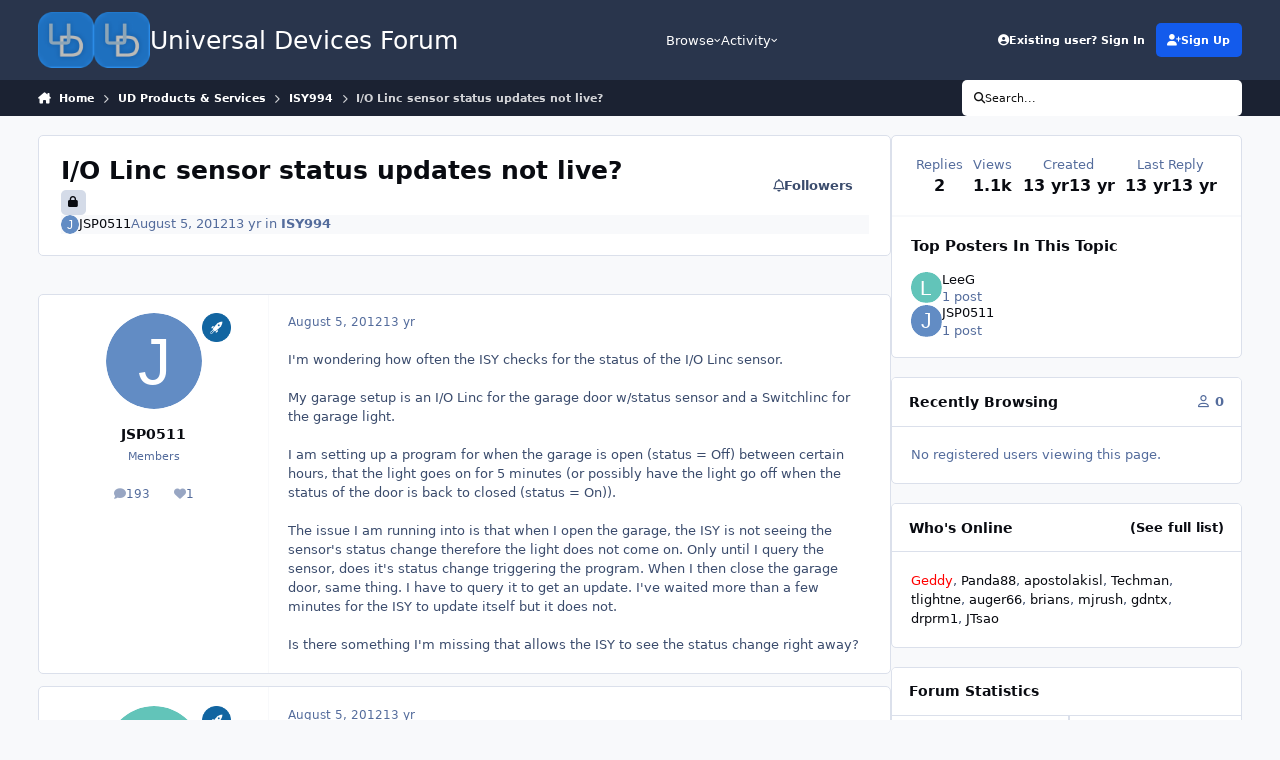

--- FILE ---
content_type: text/html;charset=UTF-8
request_url: https://forum.universal-devices.com/topic/8575-io-linc-sensor-status-updates-not-live/
body_size: 16405
content:
<!DOCTYPE html>
<html lang="en-US" dir="ltr" 

data-ips-path="/topic/8575-io-linc-sensor-status-updates-not-live/"
data-ips-scheme='system'
data-ips-scheme-active='system'
data-ips-scheme-default='system'
data-ips-theme="1"
data-ips-scheme-toggle="true"


    data-ips-guest


data-ips-theme-setting-change-scheme='1'
data-ips-theme-setting-link-panels='1'
data-ips-theme-setting-nav-bar-icons='0'
data-ips-theme-setting-mobile-icons-location='header'
data-ips-theme-setting-mobile-footer-labels='1'
data-ips-theme-setting-sticky-sidebar='1'
data-ips-theme-setting-flip-sidebar='0'

data-ips-layout='default'



>
	<head data-ips-hook="head">
		<meta charset="utf-8">
		<title data-ips-hook="title">I/O Linc sensor status updates not live? - ISY994 - Universal Devices Forum</title>
		
		
		
		

	
	<script>(() => document.documentElement.setAttribute('data-ips-scheme', (window.matchMedia('(prefers-color-scheme:dark)').matches) ? 'dark':'light'))();</script>

		


	<script>
		(() => {
			function getCookie(n) {
				let v = `; ${document.cookie}`, parts = v.split(`; ${n}=`);
				if (parts.length === 2) return parts.pop().split(';').shift();
			}
			
			const s = getCookie('ips4_scheme_preference');
			if(!s || s === document.documentElement.getAttribute("data-ips-scheme-active")) return;
			if(s === "system"){
				document.documentElement.setAttribute('data-ips-scheme',(window.matchMedia('(prefers-color-scheme:dark)').matches)?'dark':'light');
			} else {
				document.documentElement.setAttribute("data-ips-scheme",s);
			}
			document.documentElement.setAttribute("data-ips-scheme-active",s);
		})();
	</script>

		
			<!-- Global site tag (gtag.js) - Google Analytics -->
<script async src="https://www.googletagmanager.com/gtag/js?id=UA-125320803-2"></script>
<script>
  window.dataLayer = window.dataLayer || [];
  function gtag(){dataLayer.push(arguments);}
  gtag('js', new Date());

  gtag('config', 'UA-125320803-2');
</script>

		
		
		
		
		


	<!--!Font Awesome Free 6 by @fontawesome - https://fontawesome.com License - https://fontawesome.com/license/free Copyright 2024 Fonticons, Inc.-->
	<link rel='stylesheet' href='//forum.universal-devices.com/applications/core/interface/static/fontawesome/css/all.min.css?v=6.7.2'>



	<link rel='stylesheet' href='//forum.universal-devices.com/static/css/core_global_framework_framework.css?v=a7575d03141765342793'>

	<link rel='stylesheet' href='//forum.universal-devices.com/static/css/core_front_core.css?v=a7575d03141765342793'>

	<link rel='stylesheet' href='//forum.universal-devices.com/static/css/forums_front_forums.css?v=a7575d03141765342793'>

	<link rel='stylesheet' href='//forum.universal-devices.com/static/css/forums_front_topics.css?v=a7575d03141765342793'>


<!-- Content Config CSS Properties -->
<style id="contentOptionsCSS">
    :root {
        --i-embed-max-width: 500px;
        --i-embed-default-width: 500px;
        --i-embed-media-max-width: 100%;
    }
</style>



	
	
	<style id="themeVariables">
		
			:root{

--set__i-desktop-logo--fo-si: 25;
--set__i-mobile-icons-location: header;
--data-ips-theme-setting-mobile-icons-location: header;
--set__logo-light: url('//d2z8ydsemzif1x.cloudfront.net/set_resources_1/6d538d11ecfced46f459ee300b5e80ec_udi-logo_7ae816.png');
--set__mobile-logo-light: url('//d2z8ydsemzif1x.cloudfront.net/set_resources_1/6d538d11ecfced46f459ee300b5e80ec_udi-logo_c30b21.png');
--set__mobile-logo-dark: url('//d2z8ydsemzif1x.cloudfront.net/set_resources_1/6d538d11ecfced46f459ee300b5e80ec_udi-logo_ff60c7.png');
--set__logo-dark: url('//d2z8ydsemzif1x.cloudfront.net/set_resources_1/6d538d11ecfced46f459ee300b5e80ec_udi-logo_6fc6eb.png');
--set__i-font-size: 12.5;
--set__i-header-primary--he: 80;
--set__i-header-secondary--he: 35;
--set__i-mobile-header--he: 50;
--set__i-design-radius: 5;
--light__i-headerMobile--ba-co: var(--i-base_4);

}
		
	</style>

	
		<style id="themeCustomCSS">
			
		</style>
	

	


		



	<meta name="viewport" content="width=device-width, initial-scale=1, viewport-fit=cover">
	<meta name="apple-mobile-web-app-status-bar-style" content="black-translucent">
	
	
		
		
			<meta property="og:image" content="https://d2z8ydsemzif1x.cloudfront.net/monthly_2025_10/udi-logo.png.2814cc4b07bb04f41f459cb5fad94383.png">
		
	
	
		<meta name="twitter:card" content="summary_large_image">
	
	
		
			<meta name="twitter:site" content="@UDIautomates">
		
	
	
		
			
				
					<meta property="og:title" content="I/O Linc sensor status updates not live?">
				
			
		
	
		
			
				
					<meta property="og:type" content="website">
				
			
		
	
		
			
				
					<meta property="og:url" content="https://forum.universal-devices.com/topic/8575-io-linc-sensor-status-updates-not-live/">
				
			
		
	
		
			
				
					<meta name="description" content="I&#039;m wondering how often the ISY checks for the status of the I/O Linc sensor. My garage setup is an I/O Linc for the garage door w/status sensor and a Switchlinc for the garage light. I am setting up a program for when the garage is open (status = Off) between certain hours, that the light goes o...">
				
			
		
	
		
			
				
					<meta property="og:description" content="I&#039;m wondering how often the ISY checks for the status of the I/O Linc sensor. My garage setup is an I/O Linc for the garage door w/status sensor and a Switchlinc for the garage light. I am setting up a program for when the garage is open (status = Off) between certain hours, that the light goes o...">
				
			
		
	
		
			
				
					<meta property="og:updated_time" content="2012-08-05T03:03:07Z">
				
			
		
	
		
			
				
					<meta property="og:site_name" content="Universal Devices Forum">
				
			
		
	
		
			
				
					<meta property="og:locale" content="en_US">
				
			
		
	
	
		
			<link rel="canonical" href="https://forum.universal-devices.com/topic/8575-io-linc-sensor-status-updates-not-live/">
		
	
	
	
	
	
	<link rel="manifest" href="https://forum.universal-devices.com/manifest.webmanifest/">
	
	

	
	
		
	
		
	
		
	
		
	
		
	
		
	
		
	
		
	
		
	
		
	
		
	
		
	
		
	
		
	
		
	
		
	
		
	
		
	
		
	
		
	
		
	
		
	
		
	
		
			<link rel="apple-touch-icon" href="//d2z8ydsemzif1x.cloudfront.net/monthly_2020_09/apple-touch-icon-180x180.png?v=1710367718">
		
	

	
	


		

	
	<link rel='icon' href='//d2z8ydsemzif1x.cloudfront.net/monthly_2025_10/udi-logo.png' type="image/png">

	</head>
	<body data-ips-hook="body" class="ipsApp ipsApp_front " data-contentClass="IPS\forums\Topic" data-controller="core.front.core.app" data-pageApp="forums" data-pageLocation="front" data-pageModule="forums" data-pageController="topic" data-id="8575" >
		<a href="#ipsLayout__main" class="ipsSkipToContent">Jump to content</a>
		
		
		

<i-pull-to-refresh aria-hidden="true">
	<div class="iPullToRefresh"></div>
</i-pull-to-refresh>
		


	<i-pwa-install id="ipsPwaInstall">
		
		
			
		
			
		
			
		
			
		
			
		
			
		
			
		
			
		
			
		
			
		
			
		
			
		
			
		
			
		
			
		
			
		
			
		
			
		
			
		
			
		
			
		
			
		
			
		
			
				<img src="//d2z8ydsemzif1x.cloudfront.net/monthly_2020_09/apple-touch-icon-180x180.png" alt="" width="180" height="180" class="iPwaInstall__icon">
			
		
		<div class="iPwaInstall__content">
			<div class="iPwaInstall__title">View in the app</div>
			<p class="iPwaInstall__desc">A better way to browse. <strong>Learn more</strong>.</p>
		</div>
		<button type="button" class="iPwaInstall__learnMore" popovertarget="iPwaInstall__learnPopover">Learn more</button>
		<button type="button" class="iPwaInstall__dismiss" id="iPwaInstall__dismiss"><span aria-hidden="true">&times;</span><span class="ipsInvisible">Dismiss</span></button>
	</i-pwa-install>
	
	<i-card popover id="iPwaInstall__learnPopover">
		<button class="iCardDismiss" type="button" tabindex="-1" popovertarget="iPwaInstall__learnPopover" popovertargetaction="hide">Close</button>
		<div class="iCard">
			<div class="iCard__content iPwaInstallPopover">
				<div class="i-flex i-gap_2">
					
						
					
						
					
						
					
						
					
						
					
						
					
						
					
						
					
						
					
						
					
						
					
						
					
						
					
						
					
						
					
						
					
						
					
						
					
						
					
						
					
						
					
						
					
						
					
						
							<img src="//d2z8ydsemzif1x.cloudfront.net/monthly_2020_09/apple-touch-icon-180x180.png" alt="" width="180" height="180" class="iPwaInstallPopover__icon">
						
					
					<div class="i-flex_11 i-align-self_center">
						<div class="i-font-weight_700 i-color_hard">Universal Devices Forum</div>
						<p>A full-screen app on your home screen with push notifications, badges and more.</p>
					</div>
				</div>

				<div class="iPwaInstallPopover__ios">
					<div class="iPwaInstallPopover__title">
						<svg xmlns="http://www.w3.org/2000/svg" viewBox="0 0 384 512"><path d="M318.7 268.7c-.2-36.7 16.4-64.4 50-84.8-18.8-26.9-47.2-41.7-84.7-44.6-35.5-2.8-74.3 20.7-88.5 20.7-15 0-49.4-19.7-76.4-19.7C63.3 141.2 4 184.8 4 273.5q0 39.3 14.4 81.2c12.8 36.7 59 126.7 107.2 125.2 25.2-.6 43-17.9 75.8-17.9 31.8 0 48.3 17.9 76.4 17.9 48.6-.7 90.4-82.5 102.6-119.3-65.2-30.7-61.7-90-61.7-91.9zm-56.6-164.2c27.3-32.4 24.8-61.9 24-72.5-24.1 1.4-52 16.4-67.9 34.9-17.5 19.8-27.8 44.3-25.6 71.9 26.1 2 49.9-11.4 69.5-34.3z"/></svg>
						<span>To install this app on iOS and iPadOS</span>
					</div>
					<ol class="ipsList ipsList--bullets i-color_soft i-margin-top_2">
						<li>Tap the <svg xmlns='http://www.w3.org/2000/svg' viewBox='0 0 416 550.4' class='iPwaInstallPopover__svg'><path d='M292.8 129.6 208 44.8l-84.8 84.8-22.4-22.4L208 0l107.2 107.2-22.4 22.4Z'/><path d='M192 22.4h32v336h-32v-336Z'/><path d='M368 550.4H48c-27.2 0-48-20.8-48-48v-288c0-27.2 20.8-48 48-48h112v32H48c-9.6 0-16 6.4-16 16v288c0 9.6 6.4 16 16 16h320c9.6 0 16-6.4 16-16v-288c0-9.6-6.4-16-16-16H256v-32h112c27.2 0 48 20.8 48 48v288c0 27.2-20.8 48-48 48Z'/></svg> Share icon in Safari</li>
						<li>Scroll the menu and tap <strong>Add to Home Screen</strong>.</li>
						<li>Tap <strong>Add</strong> in the top-right corner.</li>
					</ol>
				</div>
				<div class="iPwaInstallPopover__android">
					<div class="iPwaInstallPopover__title">
						<svg xmlns="http://www.w3.org/2000/svg" viewBox="0 0 576 512"><path d="M420.6 301.9a24 24 0 1 1 24-24 24 24 0 0 1 -24 24m-265.1 0a24 24 0 1 1 24-24 24 24 0 0 1 -24 24m273.7-144.5 47.9-83a10 10 0 1 0 -17.3-10h0l-48.5 84.1a301.3 301.3 0 0 0 -246.6 0L116.2 64.5a10 10 0 1 0 -17.3 10h0l47.9 83C64.5 202.2 8.2 285.6 0 384H576c-8.2-98.5-64.5-181.8-146.9-226.6"/></svg>
						<span>To install this app on Android</span>
					</div>
					<ol class="ipsList ipsList--bullets i-color_soft i-margin-top_2">
						<li>Tap the 3-dot menu (⋮) in the top-right corner of the browser.</li>
						<li>Tap <strong>Add to Home screen</strong> or <strong>Install app</strong>.</li>
						<li>Confirm by tapping <strong>Install</strong>.</li>
					</ol>
				</div>
			</div>
		</div>
	</i-card>

		
		<div class="ipsLayout" id="ipsLayout" data-ips-hook="layout">
			
			<div class="ipsLayout__app" data-ips-hook="app">
				
				<div data-ips-hook="mobileHeader" class="ipsMobileHeader ipsResponsive_header--mobile">
					
<a href="https://forum.universal-devices.com/" data-ips-hook="logo" class="ipsLogo ipsLogo--mobile" accesskey="1">
	
		

    
    
    
    <picture class='ipsLogo__image ipsLogo__image--light'>
        <source srcset="[data-uri]" media="(min-width: 980px)">
        <img src="//d2z8ydsemzif1x.cloudfront.net/set_resources_1/6d538d11ecfced46f459ee300b5e80ec_udi-logo_c30b21.png" width="150" height="150" alt='Universal Devices Forum' data-ips-theme-image='mobile-logo-light'>
    </picture>

		

    
    
    
    <picture class='ipsLogo__image ipsLogo__image--dark'>
        <source srcset="[data-uri]" media="(min-width: 980px)">
        <img src="//d2z8ydsemzif1x.cloudfront.net/set_resources_1/6d538d11ecfced46f459ee300b5e80ec_udi-logo_ff60c7.png" width="150" height="150" alt='Universal Devices Forum' data-ips-theme-image='mobile-logo-dark'>
    </picture>

	
  	<div class="ipsLogo__text">
		<span class="ipsLogo__name" data-ips-theme-text="set__i-logo-text">Universal Devices Forum</span>
		
			<span class="ipsLogo__slogan" data-ips-theme-text="set__i-logo-slogan"></span>
		
	</div>
</a>
					
<ul data-ips-hook="mobileNavHeader" class="ipsMobileNavIcons ipsResponsive_header--mobile">
	
		<li data-el="guest">
			<button type="button" class="ipsMobileNavIcons__button ipsMobileNavIcons__button--primary" aria-controls="ipsOffCanvas--guest" aria-expanded="false" data-ipscontrols>
				<span>Sign In</span>
			</button>
		</li>
	
	
	
		
			<li data-el="search">
				<button type="button" class="ipsMobileNavIcons__button" aria-controls="ipsOffCanvas--search" aria-expanded="false" data-ipscontrols>
					<svg xmlns="http://www.w3.org/2000/svg" height="16" width="16" viewbox="0 0 512 512"><path d="M416 208c0 45.9-14.9 88.3-40 122.7L502.6 457.4c12.5 12.5 12.5 32.8 0 45.3s-32.8 12.5-45.3 0L330.7 376c-34.4 25.2-76.8 40-122.7 40C93.1 416 0 322.9 0 208S93.1 0 208 0S416 93.1 416 208zM208 352a144 144 0 1 0 0-288 144 144 0 1 0 0 288z"></path></svg>
					<span class="ipsInvisible">Search</span>
				</button>
			</li>
		
	
    
	
	
		<li data-el="more">
			<button type="button" class="ipsMobileNavIcons__button" aria-controls="ipsOffCanvas--navigation" aria-expanded="false" data-ipscontrols>
				<svg xmlns="http://www.w3.org/2000/svg" height="16" width="14" viewbox="0 0 448 512"><path d="M0 96C0 78.3 14.3 64 32 64H416c17.7 0 32 14.3 32 32s-14.3 32-32 32H32C14.3 128 0 113.7 0 96zM0 256c0-17.7 14.3-32 32-32H416c17.7 0 32 14.3 32 32s-14.3 32-32 32H32c-17.7 0-32-14.3-32-32zM448 416c0 17.7-14.3 32-32 32H32c-17.7 0-32-14.3-32-32s14.3-32 32-32H416c17.7 0 32 14.3 32 32z"></path></svg>
				<span class="ipsInvisible">Menu</span>
				
                
			</button>
		</li>
	
</ul>
				</div>
				
				


				
					
<nav class="ipsBreadcrumb ipsBreadcrumb--mobile ipsResponsive_header--mobile" aria-label="Breadcrumbs" >
	<ol itemscope itemtype="https://schema.org/BreadcrumbList" class="ipsBreadcrumb__list">
		<li itemprop="itemListElement" itemscope itemtype="https://schema.org/ListItem">
			<a title="Home" href="https://forum.universal-devices.com/" itemprop="item">
				<i class="fa-solid fa-house-chimney"></i> <span itemprop="name">Home</span>
			</a>
			<meta itemprop="position" content="1">
		</li>
		
		
		
			
				<li itemprop="itemListElement" itemscope itemtype="https://schema.org/ListItem">
					<a href="https://forum.universal-devices.com/forum/217-ud-products-services/" itemprop="item">
						<span itemprop="name">UD Products &amp; Services </span>
					</a>
					<meta itemprop="position" content="2">
				</li>
			
			
		
			
				<li itemprop="itemListElement" itemscope itemtype="https://schema.org/ListItem">
					<a href="https://forum.universal-devices.com/forum/52-isy994/" itemprop="item">
						<span itemprop="name">ISY994 </span>
					</a>
					<meta itemprop="position" content="3">
				</li>
			
			
		
			
				<li aria-current="location" itemprop="itemListElement" itemscope itemtype="https://schema.org/ListItem">
					<span itemprop="name">I/O Linc sensor status updates not live?</span>
					<meta itemprop="position" content="4">
				</li>
			
			
		
	</ol>
	<ul class="ipsBreadcrumb__feed" data-ips-hook="feed">
		
		<li >
			<a data-action="defaultStream" href="https://forum.universal-devices.com/discover/" ><i class="fa-regular fa-file-lines"></i> <span data-role="defaultStreamName">All Activity</span></a>
		</li>
	</ul>
</nav>
				
				
					<header data-ips-hook="header" class="ipsHeader ipsResponsive_header--desktop">
						
						
							<div data-ips-hook="primaryHeader" class="ipsHeader__primary" >
								<div class="ipsWidth ipsHeader__align">
									<div data-ips-header-position="4" class="ipsHeader__start">


	
		<div data-ips-header-content='logo'>
			<!-- logo -->
			
				
<a href="https://forum.universal-devices.com/" data-ips-hook="logo" class="ipsLogo ipsLogo--desktop" accesskey="1">
	
		

    
    
    
    <picture class='ipsLogo__image ipsLogo__image--light'>
        <source srcset="[data-uri]" media="(max-width: 979px)">
        <img src="//d2z8ydsemzif1x.cloudfront.net/set_resources_1/6d538d11ecfced46f459ee300b5e80ec_udi-logo_7ae816.png" width="150" height="150" alt='Universal Devices Forum' data-ips-theme-image='logo-light'>
    </picture>

		

    
    
    
    <picture class='ipsLogo__image ipsLogo__image--dark'>
        <source srcset="[data-uri]" media="(max-width: 979px)">
        <img src="//d2z8ydsemzif1x.cloudfront.net/set_resources_1/6d538d11ecfced46f459ee300b5e80ec_udi-logo_6fc6eb.png" width="150" height="150" alt='Universal Devices Forum' data-ips-theme-image='logo-dark'>
    </picture>

	
  	<div class="ipsLogo__text">
		<span class="ipsLogo__name" data-ips-theme-text="set__i-logo-text">Universal Devices Forum</span>
		
			<span class="ipsLogo__slogan" data-ips-theme-text="set__i-logo-slogan"></span>
		
	</div>
</a>
			
			
			    
			    
			    
			    
			
		</div>
	

	

	

	

	
</div>
									<div data-ips-header-position="5" class="ipsHeader__center">


	

	
		<div data-ips-header-content='navigation'>
			<!-- navigation -->
			
			
			    
				    


<nav data-ips-hook="navBar" class="ipsNav" aria-label="Primary">
	<i-navigation-menu>
		<ul class="ipsNavBar" data-role="menu">
			


	
		
		
			
		
		
		<li  data-id="1" data-active data-navApp="core" data-navExt="Menu" >
			
			
				
					<button aria-expanded="false" aria-controls="elNavSecondary_1" data-ipscontrols type="button">
						<span class="ipsNavBar__icon" aria-hidden="true">
							
								<i class="fa-solid" style="--icon:'\f1c5'"></i>
							
						</span>
						<span class="ipsNavBar__text">
							<span class="ipsNavBar__label">Browse</span>
							<i class="fa-solid fa-angle-down"></i>
						</span>
					</button>
					
						<ul class='ipsNav__dropdown' id='elNavSecondary_1' data-ips-hidden-light-dismiss hidden>
							


	

	
		
		
			
		
		
		<li  data-id="10" data-active data-navApp="forums" data-navExt="Forums" >
			
			
				
					<a href="https://forum.universal-devices.com"  data-navItem-id="10" aria-current="page">
						<span class="ipsNavBar__icon" aria-hidden="true">
							
								<i class="fa-solid" style="--icon:'\f075'"></i>
							
						</span>
						<span class="ipsNavBar__text">
							<span class="ipsNavBar__label">Forums</span>
						</span>
					</a>
				
			
		</li>
	

	
		
		
		
		<li  data-id="11"  data-navApp="calendar" data-navExt="Calendar" >
			
			
				
					<a href="https://forum.universal-devices.com/events/"  data-navItem-id="11" >
						<span class="ipsNavBar__icon" aria-hidden="true">
							
								<i class="fa-solid" style="--icon:'\f133'"></i>
							
						</span>
						<span class="ipsNavBar__text">
							<span class="ipsNavBar__label">Events</span>
						</span>
					</a>
				
			
		</li>
	

	

	
		
		
		
		<li  data-id="13"  data-navApp="core" data-navExt="StaffDirectory" >
			
			
				
					<a href="https://forum.universal-devices.com/staff/"  data-navItem-id="13" >
						<span class="ipsNavBar__icon" aria-hidden="true">
							
								<i class="fa-solid" style="--icon:'\f2bb'"></i>
							
						</span>
						<span class="ipsNavBar__text">
							<span class="ipsNavBar__label">Staff</span>
						</span>
					</a>
				
			
		</li>
	

	
		
		
		
		<li  data-id="14"  data-navApp="core" data-navExt="OnlineUsers" >
			
			
				
					<a href="https://forum.universal-devices.com/online/"  data-navItem-id="14" >
						<span class="ipsNavBar__icon" aria-hidden="true">
							
								<i class="fa-solid" style="--icon:'\f017'"></i>
							
						</span>
						<span class="ipsNavBar__text">
							<span class="ipsNavBar__label">Online Users</span>
						</span>
					</a>
				
			
		</li>
	

	

						</ul>
					
				
			
		</li>
	

	
		
		
		
		<li  data-id="2"  data-navApp="core" data-navExt="Menu" >
			
			
				
					<button aria-expanded="false" aria-controls="elNavSecondary_2" data-ipscontrols type="button">
						<span class="ipsNavBar__icon" aria-hidden="true">
							
								<i class="fa-solid" style="--icon:'\f1c5'"></i>
							
						</span>
						<span class="ipsNavBar__text">
							<span class="ipsNavBar__label">Activity</span>
							<i class="fa-solid fa-angle-down"></i>
						</span>
					</button>
					
						<ul class='ipsNav__dropdown' id='elNavSecondary_2' data-ips-hidden-light-dismiss hidden>
							


	
		
		
		
		<li  data-id="4"  data-navApp="core" data-navExt="AllActivity" >
			
			
				
					<a href="https://forum.universal-devices.com/discover/"  data-navItem-id="4" >
						<span class="ipsNavBar__icon" aria-hidden="true">
							
								<i class="fa-solid" style="--icon:'\f0ca'"></i>
							
						</span>
						<span class="ipsNavBar__text">
							<span class="ipsNavBar__label">All Activity</span>
						</span>
					</a>
				
			
		</li>
	

	

	

	

	
		
		
		
		<li  data-id="8"  data-navApp="core" data-navExt="Search" >
			
			
				
					<a href="https://forum.universal-devices.com/search/"  data-navItem-id="8" >
						<span class="ipsNavBar__icon" aria-hidden="true">
							
								<i class="fa-solid" style="--icon:'\f002'"></i>
							
						</span>
						<span class="ipsNavBar__text">
							<span class="ipsNavBar__label">Search</span>
						</span>
					</a>
				
			
		</li>
	

						</ul>
					
				
			
		</li>
	

	

			<li data-role="moreLi" hidden>
				<button aria-expanded="false" aria-controls="nav__more" data-ipscontrols type="button">
					<span class="ipsNavBar__icon" aria-hidden="true">
						<i class="fa-solid fa-bars"></i>
					</span>
					<span class="ipsNavBar__text">
						<span class="ipsNavBar__label">More</span>
						<i class="fa-solid fa-angle-down"></i>
					</span>
				</button>
				<ul class="ipsNav__dropdown" id="nav__more" data-role="moreMenu" data-ips-hidden-light-dismiss hidden></ul>
			</li>
		</ul>
		<div class="ipsNavPriority js-ipsNavPriority" aria-hidden="true">
			<ul class="ipsNavBar" data-role="clone">
				<li data-role="moreLiClone">
					<button aria-expanded="false" aria-controls="nav__more" data-ipscontrols type="button">
						<span class="ipsNavBar__icon" aria-hidden="true">
							<i class="fa-solid fa-bars"></i>
						</span>
						<span class="ipsNavBar__text">
							<span class="ipsNavBar__label">More</span>
							<i class="fa-solid fa-angle-down"></i>
						</span>
					</button>
				</li>
				


	
		
		
			
		
		
		<li  data-id="1" data-active data-navApp="core" data-navExt="Menu" >
			
			
				
					<button aria-expanded="false" aria-controls="elNavSecondary_1" data-ipscontrols type="button">
						<span class="ipsNavBar__icon" aria-hidden="true">
							
								<i class="fa-solid" style="--icon:'\f1c5'"></i>
							
						</span>
						<span class="ipsNavBar__text">
							<span class="ipsNavBar__label">Browse</span>
							<i class="fa-solid fa-angle-down"></i>
						</span>
					</button>
					
				
			
		</li>
	

	
		
		
		
		<li  data-id="2"  data-navApp="core" data-navExt="Menu" >
			
			
				
					<button aria-expanded="false" aria-controls="elNavSecondary_2" data-ipscontrols type="button">
						<span class="ipsNavBar__icon" aria-hidden="true">
							
								<i class="fa-solid" style="--icon:'\f1c5'"></i>
							
						</span>
						<span class="ipsNavBar__text">
							<span class="ipsNavBar__label">Activity</span>
							<i class="fa-solid fa-angle-down"></i>
						</span>
					</button>
					
				
			
		</li>
	

	

			</ul>
		</div>
	</i-navigation-menu>
</nav>
			    
			    
			    
			    
			
		</div>
	

	

	

	
</div>
									<div data-ips-header-position="6" class="ipsHeader__end">


	

	

	
		<div data-ips-header-content='user'>
			<!-- user -->
			
			
			    
			    
				    

	<ul id="elUserNav" data-ips-hook="userBarGuest" class="ipsUserNav ipsUserNav--guest">
        
		
        
        
        
            
            <li id="elSignInLink" data-el="sign-in">
                <button type="button" id="elUserSignIn" popovertarget="elUserSignIn_menu" class="ipsUserNav__link">
                	<i class="fa-solid fa-circle-user"></i>
                	<span class="ipsUserNav__text">Existing user? Sign In</span>
                </button>                
                
<i-dropdown popover id="elUserSignIn_menu">
	<div class="iDropdown">
		<form accept-charset='utf-8' method='post' action='https://forum.universal-devices.com/login/'>
			<input type="hidden" name="csrfKey" value="2274098842e2b0ccfb6741e69e190e65">
			<input type="hidden" name="ref" value="aHR0cHM6Ly9mb3J1bS51bml2ZXJzYWwtZGV2aWNlcy5jb20vdG9waWMvODU3NS1pby1saW5jLXNlbnNvci1zdGF0dXMtdXBkYXRlcy1ub3QtbGl2ZS8=">
			<div data-role="loginForm">
				
				
				
					<div class='ipsColumns ipsColumns--lines'>
						<div class='ipsColumns__primary' id='elUserSignIn_internal'>
							
<div class="">
	<h4 class="ipsTitle ipsTitle--h3 i-padding_2 i-padding-bottom_0 i-color_hard">Sign In</h4>
	<ul class='ipsForm ipsForm--vertical ipsForm--login-popup'>
		<li class="ipsFieldRow ipsFieldRow--noLabel ipsFieldRow--fullWidth">
			<label class="ipsFieldRow__label" for="login_popup_email">Email Address</label>
			<div class="ipsFieldRow__content">
                <input type="email" class='ipsInput ipsInput--text' placeholder="Email Address" name="auth" autocomplete="email" id='login_popup_email'>
			</div>
		</li>
		<li class="ipsFieldRow ipsFieldRow--noLabel ipsFieldRow--fullWidth">
			<label class="ipsFieldRow__label" for="login_popup_password">Password</label>
			<div class="ipsFieldRow__content">
				<input type="password" class='ipsInput ipsInput--text' placeholder="Password" name="password" autocomplete="current-password" id='login_popup_password'>
			</div>
		</li>
		<li class="ipsFieldRow ipsFieldRow--checkbox">
			<input type="checkbox" name="remember_me" id="remember_me_checkbox_popup" value="1" checked class="ipsInput ipsInput--toggle">
			<div class="ipsFieldRow__content">
				<label class="ipsFieldRow__label" for="remember_me_checkbox_popup">Remember me</label>
				<div class="ipsFieldRow__desc">Not recommended on shared computers</div>
			</div>
		</li>
		<li class="ipsSubmitRow">
			<button type="submit" name="_processLogin" value="usernamepassword" class="ipsButton ipsButton--primary i-width_100p">Sign In</button>
			
				<p class="i-color_soft i-link-color_inherit i-font-weight_500 i-font-size_-1 i-margin-top_2">
					
						<a href='https://forum.universal-devices.com/lostpassword/' data-ipsDialog data-ipsDialog-title='Forgot your password?'>
					
					Forgot your password?</a>
				</p>
			
		</li>
	</ul>
</div>
						</div>
						<div class='ipsColumns__secondary i-basis_280'>
							<div id='elUserSignIn_external'>
								<p class='ipsTitle ipsTitle--h3 i-padding_2 i-padding-bottom_0 i-color_soft'>Or sign in with...</p>
								<div class='i-grid i-gap_2 i-padding_2'>
									
										<div>
											

<button type="submit" name="_processLogin" value="11" class='ipsSocial ' style="background-color: #478f79">
	
		<span class='ipsSocial__text'>Sign in with ISY Portal</span>
	
</button>
										</div>
									
								</div>
							</div>
						</div>
					</div>
				
			</div>
		</form>
	</div>
</i-dropdown>
            </li>
            
        
		
			<li data-el="sign-up">
				
					<a href="https://forum.universal-devices.com/register/" class="ipsUserNav__link ipsUserNav__link--sign-up" data-ipsdialog data-ipsdialog-size="narrow" data-ipsdialog-title="Sign Up"  id="elRegisterButton">
						<i class="fa-solid fa-user-plus"></i>
						<span class="ipsUserNav__text">Sign Up</span>
					</a>
				
			</li>
		
		
	</ul>

			    
			    
			    
			
		</div>
	

	

	
</div>
								</div>
							</div>
						
						
							<div data-ips-hook="secondaryHeader" class="ipsHeader__secondary" >
								<div class="ipsWidth ipsHeader__align">
									<div data-ips-header-position="7" class="ipsHeader__start">


	

	

	

	
		<div data-ips-header-content='breadcrumb'>
			<!-- breadcrumb -->
			
			
			    
			    
			    
				    
<nav class="ipsBreadcrumb ipsBreadcrumb--top " aria-label="Breadcrumbs" >
	<ol itemscope itemtype="https://schema.org/BreadcrumbList" class="ipsBreadcrumb__list">
		<li itemprop="itemListElement" itemscope itemtype="https://schema.org/ListItem">
			<a title="Home" href="https://forum.universal-devices.com/" itemprop="item">
				<i class="fa-solid fa-house-chimney"></i> <span itemprop="name">Home</span>
			</a>
			<meta itemprop="position" content="1">
		</li>
		
		
		
			
				<li itemprop="itemListElement" itemscope itemtype="https://schema.org/ListItem">
					<a href="https://forum.universal-devices.com/forum/217-ud-products-services/" itemprop="item">
						<span itemprop="name">UD Products &amp; Services </span>
					</a>
					<meta itemprop="position" content="2">
				</li>
			
			
		
			
				<li itemprop="itemListElement" itemscope itemtype="https://schema.org/ListItem">
					<a href="https://forum.universal-devices.com/forum/52-isy994/" itemprop="item">
						<span itemprop="name">ISY994 </span>
					</a>
					<meta itemprop="position" content="3">
				</li>
			
			
		
			
				<li aria-current="location" itemprop="itemListElement" itemscope itemtype="https://schema.org/ListItem">
					<span itemprop="name">I/O Linc sensor status updates not live?</span>
					<meta itemprop="position" content="4">
				</li>
			
			
		
	</ol>
	<ul class="ipsBreadcrumb__feed" data-ips-hook="feed">
		
		<li >
			<a data-action="defaultStream" href="https://forum.universal-devices.com/discover/" ><i class="fa-regular fa-file-lines"></i> <span data-role="defaultStreamName">All Activity</span></a>
		</li>
	</ul>
</nav>
			    
			    
			
		</div>
	

	
</div>
									<div data-ips-header-position="8" class="ipsHeader__center">


	

	

	

	

	
</div>
									<div data-ips-header-position="9" class="ipsHeader__end">


	

	

	

	

	
		<div data-ips-header-content='search'>
			<!-- search -->
			
			
			    
			    
			    
			    
				    

	<button class='ipsSearchPseudo' popovertarget="ipsSearchDialog" type="button">
		<i class="fa-solid fa-magnifying-glass"></i>
		<span>Search...</span>
	</button>

			    
			
		</div>
	
</div>
								</div>
							</div>
						
					</header>
				
				<main data-ips-hook="main" class="ipsLayout__main" id="ipsLayout__main" tabindex="-1">
					<div class="ipsWidth ipsWidth--main-content">
						<div class="ipsContentWrap">
							
							

							<div class="ipsLayout__columns">
								<section data-ips-hook="primaryColumn" class="ipsLayout__primary-column">
									
									
									
                                    
									

	





    
    

									




<!-- Start #ipsTopicView -->
<div class="ipsBlockSpacer" id="ipsTopicView" data-ips-topic-ui="traditional" data-ips-topic-first-page="true" data-ips-topic-comments="all">




<div class="ipsBox ipsBox--topicHeader ipsPull">
	<header class="ipsPageHeader">
		<div class="ipsPageHeader__row">
			<div data-ips-hook="header" class="ipsPageHeader__primary">
				<div class="ipsPageHeader__title">
					
						<h1 data-ips-hook="title">I/O Linc sensor status updates not live?</h1>
					
					<div data-ips-hook="badges" class="ipsBadges">
						
<span class='ipsBadge ipsBadge--icon  ipsBadge--locked ' title='Locked' data-ipsTooltip>
    <i class="fa fa-solid fa-lock"></i>
</span>
					</div>
				</div>
				
				
			</div>
			
				<ul data-ips-hook="topicHeaderButtons" class="ipsButtons">
					
					
					<li>

<div data-followApp='forums' data-followArea='topic' data-followID='8575' data-controller='core.front.core.followButton'>
	

	<a data-ips-hook="guest" href="https://forum.universal-devices.com/login/" rel="nofollow" class="ipsButton ipsButton--follow" data-role="followButton" data-ipstooltip title="Sign in to follow this">
		<span>
			<i class="fa-regular fa-bell"></i>
			<span class="ipsButton__label">Followers</span>
		</span>
		
	</a>

</div></li>
				</ul>
			
		</div>
		
		
			<!-- PageHeader footer is only shown in traditional view -->
			<div class="ipsPageHeader__row ipsPageHeader__row--footer">
				<div class="ipsPageHeader__primary">
					<div class="ipsPhotoPanel ipsPhotoPanel--inline">
						


	<a data-ips-hook="userPhotoWithUrl" href="https://forum.universal-devices.com/profile/3234-jsp0511/" rel="nofollow" data-ipshover data-ipshover-width="370" data-ipshover-target="https://forum.universal-devices.com/profile/3234-jsp0511/?do=hovercard"  class="ipsUserPhoto ipsUserPhoto--fluid" title="Go to JSP0511's profile" data-group="3" aria-hidden="true" tabindex="-1">
		<img src="data:image/svg+xml,%3Csvg%20xmlns%3D%22http%3A%2F%2Fwww.w3.org%2F2000%2Fsvg%22%20viewBox%3D%220%200%201024%201024%22%20style%3D%22background%3A%23628cc4%22%3E%3Cg%3E%3Ctext%20text-anchor%3D%22middle%22%20dy%3D%22.35em%22%20x%3D%22512%22%20y%3D%22512%22%20fill%3D%22%23ffffff%22%20font-size%3D%22700%22%20font-family%3D%22-apple-system%2C%20BlinkMacSystemFont%2C%20Roboto%2C%20Helvetica%2C%20Arial%2C%20sans-serif%22%3EJ%3C%2Ftext%3E%3C%2Fg%3E%3C%2Fsvg%3E" alt="JSP0511" loading="lazy">
	</a>

						<div data-ips-hook="topicHeaderMetaData" class="ipsPhotoPanel__text">
							<div class="ipsPhotoPanel__primary">


<a href='https://forum.universal-devices.com/profile/3234-jsp0511/' rel="nofollow" data-ipsHover data-ipsHover-width='370' data-ipsHover-target='https://forum.universal-devices.com/profile/3234-jsp0511/?do=hovercard&amp;referrer=https%253A%252F%252Fforum.universal-devices.com%252Ftopic%252F8575-io-linc-sensor-status-updates-not-live%252F' title="Go to JSP0511's profile" class="ipsUsername" translate="no">JSP0511</a></div>
							<div class="ipsPhotoPanel__secondary"><time datetime='2012-08-05T02:42:27Z' title='08/05/12 02:42  AM' data-short='13 yr' class='ipsTime ipsTime--long'><span class='ipsTime__long'>August 5, 2012</span><span class='ipsTime__short'>13 yr</span></time> in <a href="https://forum.universal-devices.com/forum/52-isy994/" class="i-font-weight_600">ISY994</a></div>
						</div>
					</div>
				</div>
				
			</div>
		
	</header>

	

</div>

<!-- Large topic warnings -->






<!-- These can be hidden on traditional first page using <div data-ips-hide="traditional-first"> -->


<!-- Content messages -->









<div class="i-flex i-flex-wrap_wrap-reverse i-align-items_center i-gap_3">

	<!-- All replies / Helpful Replies: This isn't shown on the first page, due to data-ips-hide="traditional-first" -->
	

	<!-- Start new topic, Reply to topic: Shown on all views -->
	<ul data-ips-hook="topicMainButtons" class="i-flex_11 ipsButtons ipsButtons--main">
		<li>
			
		</li>
		
		
	</ul>
</div>





<section data-controller='core.front.core.recommendedComments' data-url='https://forum.universal-devices.com/topic/8575-io-linc-sensor-status-updates-not-live/?recommended=comments' class='ipsBox ipsBox--featuredComments ipsRecommendedComments ipsHide'>
	<div data-role="recommendedComments">
		<header class='ipsBox__header'>
			<h2>Featured Replies</h2>
			

<div class='ipsCarouselNav ' data-ipscarousel='topic-featured-posts' >
	<button class='ipsCarouselNav__button' data-carousel-arrow='prev'><span class="ipsInvisible">Previous carousel slide</span><i class='fa-ips' aria-hidden='true'></i></button>
	<button class='ipsCarouselNav__button' data-carousel-arrow='next'><span class="ipsInvisible">Next carousel slide</span><i class='fa-ips' aria-hidden='true'></i></button>
</div>
		</header>
		
	</div>
</section>

<div id="comments" data-controller="core.front.core.commentFeed,forums.front.topic.view, core.front.core.ignoredComments" data-autopoll data-baseurl="https://forum.universal-devices.com/topic/8575-io-linc-sensor-status-updates-not-live/" data-lastpage data-feedid="forums-ips_forums_topic-8575" class="cTopic ipsBlockSpacer" data-follow-area-id="topic-8575">

	<div data-ips-hook="topicPostFeed" id="elPostFeed" class="ipsEntries ipsPull ipsEntries--topic" data-role="commentFeed" data-controller="core.front.core.moderation" >

		
		<form action="https://forum.universal-devices.com/topic/8575-io-linc-sensor-status-updates-not-live/?csrfKey=2274098842e2b0ccfb6741e69e190e65&amp;do=multimodComment" method="post" data-ipspageaction data-role="moderationTools">
			
			
				

					

					
					



<a id="findComment-68248"></a>
<div id="comment-68248"></div>
<article data-ips-hook="postWrapper" id="elComment_68248" class="
		ipsEntry js-ipsEntry  ipsEntry--post 
        
        
        
        
        
		"   data-ips-first-post>
	
		<aside data-ips-hook="topicAuthorColumn" class="ipsEntry__author-column">
			
			<div data-ips-hook="postUserPhoto" class="ipsAvatarStack">
				


	<a data-ips-hook="userPhotoWithUrl" href="https://forum.universal-devices.com/profile/3234-jsp0511/" rel="nofollow" data-ipshover data-ipshover-width="370" data-ipshover-target="https://forum.universal-devices.com/profile/3234-jsp0511/?do=hovercard"  class="ipsUserPhoto ipsUserPhoto--fluid" title="Go to JSP0511's profile" data-group="3" aria-hidden="true" tabindex="-1">
		<img src="data:image/svg+xml,%3Csvg%20xmlns%3D%22http%3A%2F%2Fwww.w3.org%2F2000%2Fsvg%22%20viewBox%3D%220%200%201024%201024%22%20style%3D%22background%3A%23628cc4%22%3E%3Cg%3E%3Ctext%20text-anchor%3D%22middle%22%20dy%3D%22.35em%22%20x%3D%22512%22%20y%3D%22512%22%20fill%3D%22%23ffffff%22%20font-size%3D%22700%22%20font-family%3D%22-apple-system%2C%20BlinkMacSystemFont%2C%20Roboto%2C%20Helvetica%2C%20Arial%2C%20sans-serif%22%3EJ%3C%2Ftext%3E%3C%2Fg%3E%3C%2Fsvg%3E" alt="JSP0511" loading="lazy">
	</a>

				
				
					
<img src='//d2z8ydsemzif1x.cloudfront.net/monthly_2022_02/rocket.png.24580ff745f639f87c27a3b784b7a4d7.png' loading="lazy" alt="Member" class="ipsAvatarStack__rank" data-ipsTooltip title="Rank: Member (3/6)">
								
			</div>
			<h3 data-ips-hook="postUsername" class="ipsEntry__username">
				
				


<a href='https://forum.universal-devices.com/profile/3234-jsp0511/' rel="nofollow" data-ipsHover data-ipsHover-width='370' data-ipsHover-target='https://forum.universal-devices.com/profile/3234-jsp0511/?do=hovercard&amp;referrer=https%253A%252F%252Fforum.universal-devices.com%252Ftopic%252F8575-io-linc-sensor-status-updates-not-live%252F' title="Go to JSP0511's profile" class="ipsUsername" translate="no">JSP0511</a>
				
			</h3>
			
				<div data-ips-hook="postUserGroup" class="ipsEntry__group">
					
						Members
					
				</div>
			
			
			
				<ul data-ips-hook="postUserStats" class="ipsEntry__authorStats ipsEntry__authorStats--minimal">
					<li data-i-el="posts">
						
							<a href="https://forum.universal-devices.com/profile/3234-jsp0511/content/" rel="nofollow" title="Posts" data-ipstooltip>
								<i class="fa-solid fa-comment"></i>
								<span data-i-el="number">193</span>
								<span data-i-el="label">posts</span>
							</a>
						
					</li>
					
					
						<li data-ips-hook="postUserBadges" data-i-el="badges">
							<a href="https://forum.universal-devices.com/profile/3234-jsp0511/badges/" data-action="badgeLog" title="Badges">
								<i class="fa-solid fa-award"></i>
								<span data-i-el="number">0</span>
								<span data-i-el="label">Badges</span>
							</a>
						</li>
					
					
						<li data-ips-hook="postUserReputation" data-i-el="reputation">
							
								<span>
									<i class="fa-solid fa-heart"></i>
									<span data-i-el="number">1</span>
									<span data-i-el="label">Reputation</span>
								</span>
							
						</li>
					
				</ul>
				<ul data-ips-hook="postUserCustomFields" class="ipsEntry__authorFields">
					

				</ul>
			
			
		</aside>
	
	
<aside data-ips-hook="topicAuthorColumn" class="ipsEntry__header" data-feedid="forums-ips_forums_topic-8575">
	<div class="ipsEntry__header-align">

		<div class="ipsPhotoPanel">
			<!-- Avatar -->
			<div class="ipsAvatarStack" data-ips-hook="postUserPhoto">
				


	<a data-ips-hook="userPhotoWithUrl" href="https://forum.universal-devices.com/profile/3234-jsp0511/" rel="nofollow" data-ipshover data-ipshover-width="370" data-ipshover-target="https://forum.universal-devices.com/profile/3234-jsp0511/?do=hovercard"  class="ipsUserPhoto ipsUserPhoto--fluid" title="Go to JSP0511's profile" data-group="3" aria-hidden="true" tabindex="-1">
		<img src="data:image/svg+xml,%3Csvg%20xmlns%3D%22http%3A%2F%2Fwww.w3.org%2F2000%2Fsvg%22%20viewBox%3D%220%200%201024%201024%22%20style%3D%22background%3A%23628cc4%22%3E%3Cg%3E%3Ctext%20text-anchor%3D%22middle%22%20dy%3D%22.35em%22%20x%3D%22512%22%20y%3D%22512%22%20fill%3D%22%23ffffff%22%20font-size%3D%22700%22%20font-family%3D%22-apple-system%2C%20BlinkMacSystemFont%2C%20Roboto%2C%20Helvetica%2C%20Arial%2C%20sans-serif%22%3EJ%3C%2Ftext%3E%3C%2Fg%3E%3C%2Fsvg%3E" alt="JSP0511" loading="lazy">
	</a>

				
					
<img src='//d2z8ydsemzif1x.cloudfront.net/monthly_2022_02/rocket.png.24580ff745f639f87c27a3b784b7a4d7.png' loading="lazy" alt="Member" class="ipsAvatarStack__rank" data-ipsTooltip title="Rank: Member (3/6)">
				
				
			</div>
			<!-- Username -->
			<div class="ipsPhotoPanel__text">
				<h3 data-ips-hook="postUsername" class="ipsEntry__username">
					


<a href='https://forum.universal-devices.com/profile/3234-jsp0511/' rel="nofollow" data-ipsHover data-ipsHover-width='370' data-ipsHover-target='https://forum.universal-devices.com/profile/3234-jsp0511/?do=hovercard&amp;referrer=https%253A%252F%252Fforum.universal-devices.com%252Ftopic%252F8575-io-linc-sensor-status-updates-not-live%252F' title="Go to JSP0511's profile" class="ipsUsername" translate="no">JSP0511</a>
					
						<span class="ipsEntry__group">
							
								Members
							
						</span>
					
					
				</h3>
				<p class="ipsPhotoPanel__secondary">
					<time datetime='2012-08-05T02:42:27Z' title='08/05/12 02:42  AM' data-short='13 yr' class='ipsTime ipsTime--long'><span class='ipsTime__long'>August 5, 2012</span><span class='ipsTime__short'>13 yr</span></time>
				</p>
			</div>
		</div>

		<!-- Minimal badges -->
		<ul data-ips-hook="postBadgesSecondary" class="ipsBadges">
			
			
			
			
			
			
		</ul>

		

		

		
			<!-- Expand mini profile -->
			<button class="ipsEntry__topButton ipsEntry__topButton--profile" type="button" aria-controls="mini-profile-68248" aria-expanded="false" data-ipscontrols data-ipscontrols-src="https://forum.universal-devices.com/?&amp;app=core&amp;module=system&amp;controller=ajax&amp;do=miniProfile&amp;authorId=3234&amp;solvedCount=load" aria-label="Author stats" data-ipstooltip><i class="fa-solid fa-chevron-down" aria-hidden="true"></i></button>
		

        
<!-- Mini profile -->

	<div id='mini-profile-68248' data-ips-hidden-animation="slide-fade" hidden class="ipsEntry__profile-row ipsLoading ipsLoading--small">
        
            <ul class='ipsEntry__profile'></ul>
        
	</div>

	</div>
</aside>
	

<div id="comment-68248_wrap" data-controller="core.front.core.comment" data-feedid="forums-ips_forums_topic-8575" data-commentapp="forums" data-commenttype="forums" data-commentid="68248" data-quotedata="{&quot;userid&quot;:3234,&quot;username&quot;:&quot;JSP0511&quot;,&quot;timestamp&quot;:1344134547,&quot;contentapp&quot;:&quot;forums&quot;,&quot;contenttype&quot;:&quot;forums&quot;,&quot;contentid&quot;:8575,&quot;contentclass&quot;:&quot;forums_Topic&quot;,&quot;contentcommentid&quot;:68248}" class="ipsEntry__content js-ipsEntry__content"   data-first-post="true" data-first-page="true" >
	<div class="ipsEntry__post">
		<div class="ipsEntry__meta">
			
				<span class="ipsEntry__date"><time datetime='2012-08-05T02:42:27Z' title='08/05/12 02:42  AM' data-short='13 yr' class='ipsTime ipsTime--long'><span class='ipsTime__long'>August 5, 2012</span><span class='ipsTime__short'>13 yr</span></time></span>
			
			<!-- Traditional badges -->
			<ul data-ips-hook="postBadges" class="ipsBadges">
				
				
				
				
                
				
			</ul>
			
			
		</div>
		

		

		

		<!-- Post content -->
		<div data-ips-hook="postContent" class="ipsRichText ipsRichText--user" data-role="commentContent" data-controller="core.front.core.lightboxedImages">

			
			

				
<p>I'm wondering how often the ISY checks for the status of the I/O Linc sensor.</p>
<p> </p>
<p>My garage setup is an I/O Linc for the garage door w/status sensor and a Switchlinc for the garage light.</p>
<p> </p>
<p>I am setting up a program for when the garage is open (status = Off) between certain hours, that the light goes on for 5 minutes (or possibly have the light go off when the status of the door is back to closed (status = On)).</p>
<p> </p>
<p>The issue I am running into is that when I open the garage, the ISY is not seeing the sensor's status change therefore the light does not come on.  Only until I query the sensor, does it's status change triggering the program.  When I then close the garage door, same thing.  I have to query it to get an update.  I've waited more than a few minutes for the ISY to update itself but it does not.  </p>
<p> </p>
<p>Is there something I'm missing that allows the ISY to see the status change right away?</p>


			

			
		</div>

		

	</div>
	
	
</div>
	
</article>

                    
                    
					
						<!-- If this is the first post in the traditional UI, show some of the extras/messages below it -->
						

						<!-- Show the All Replies / Most Helpful tabs -->
						
					
					
					

					
					
					
				

					

					
					



<a id="findComment-68249"></a>
<div id="comment-68249"></div>
<article data-ips-hook="postWrapper" id="elComment_68249" class="
		ipsEntry js-ipsEntry  ipsEntry--post 
        
        
        
        
        
		"   >
	
		<aside data-ips-hook="topicAuthorColumn" class="ipsEntry__author-column">
			
			<div data-ips-hook="postUserPhoto" class="ipsAvatarStack">
				


	<a data-ips-hook="userPhotoWithUrl" href="https://forum.universal-devices.com/profile/707-leeg/" rel="nofollow" data-ipshover data-ipshover-width="370" data-ipshover-target="https://forum.universal-devices.com/profile/707-leeg/?do=hovercard"  class="ipsUserPhoto ipsUserPhoto--fluid" title="Go to LeeG's profile" data-group="3" aria-hidden="true" tabindex="-1">
		<img src="data:image/svg+xml,%3Csvg%20xmlns%3D%22http%3A%2F%2Fwww.w3.org%2F2000%2Fsvg%22%20viewBox%3D%220%200%201024%201024%22%20style%3D%22background%3A%2362c4b9%22%3E%3Cg%3E%3Ctext%20text-anchor%3D%22middle%22%20dy%3D%22.35em%22%20x%3D%22512%22%20y%3D%22512%22%20fill%3D%22%23ffffff%22%20font-size%3D%22700%22%20font-family%3D%22-apple-system%2C%20BlinkMacSystemFont%2C%20Roboto%2C%20Helvetica%2C%20Arial%2C%20sans-serif%22%3EL%3C%2Ftext%3E%3C%2Fg%3E%3C%2Fsvg%3E" alt="LeeG" loading="lazy">
	</a>

				
					<span class="ipsAvatarStack__badge ipsAvatarStack__badge--moderator" data-ipstooltip title="LeeG is a moderator" hidden></span>
				
				
					
<img src='//d2z8ydsemzif1x.cloudfront.net/monthly_2022_02/rocket.png.7ccc7b523a607a70d7b556929b3822d8.png' loading="lazy" alt="Advanced" class="ipsAvatarStack__rank" data-ipsTooltip title="Rank: Advanced (5/6)">
								
			</div>
			<h3 data-ips-hook="postUsername" class="ipsEntry__username">
				
				


<a href='https://forum.universal-devices.com/profile/707-leeg/' rel="nofollow" data-ipsHover data-ipsHover-width='370' data-ipsHover-target='https://forum.universal-devices.com/profile/707-leeg/?do=hovercard&amp;referrer=https%253A%252F%252Fforum.universal-devices.com%252Ftopic%252F8575-io-linc-sensor-status-updates-not-live%252F' title="Go to LeeG's profile" class="ipsUsername" translate="no">LeeG</a>
				
			</h3>
			
				<div data-ips-hook="postUserGroup" class="ipsEntry__group">
					
						<a href="https://forum.universal-devices.com/staff/" class="ipsEntry__moderatorBadge" data-ipstooltip title="LeeG is a moderator">
							Members
						</a>
					
				</div>
			
			
			
				<ul data-ips-hook="postUserStats" class="ipsEntry__authorStats ipsEntry__authorStats--minimal">
					<li data-i-el="posts">
						
							<a href="https://forum.universal-devices.com/profile/707-leeg/content/" rel="nofollow" title="Posts" data-ipstooltip>
								<i class="fa-solid fa-comment"></i>
								<span data-i-el="number">12.9k</span>
								<span data-i-el="label">posts</span>
							</a>
						
					</li>
					
					
						<li data-ips-hook="postUserBadges" data-i-el="badges">
							<a href="https://forum.universal-devices.com/profile/707-leeg/badges/" data-action="badgeLog" title="Badges">
								<i class="fa-solid fa-award"></i>
								<span data-i-el="number">0</span>
								<span data-i-el="label">Badges</span>
							</a>
						</li>
					
					
						<li data-ips-hook="postUserReputation" data-i-el="reputation">
							
								<span>
									<i class="fa-solid fa-heart"></i>
									<span data-i-el="number">112</span>
									<span data-i-el="label">Reputation</span>
								</span>
							
						</li>
					
				</ul>
				<ul data-ips-hook="postUserCustomFields" class="ipsEntry__authorFields">
					

				</ul>
			
			
		</aside>
	
	
<aside data-ips-hook="topicAuthorColumn" class="ipsEntry__header" data-feedid="forums-ips_forums_topic-8575">
	<div class="ipsEntry__header-align">

		<div class="ipsPhotoPanel">
			<!-- Avatar -->
			<div class="ipsAvatarStack" data-ips-hook="postUserPhoto">
				


	<a data-ips-hook="userPhotoWithUrl" href="https://forum.universal-devices.com/profile/707-leeg/" rel="nofollow" data-ipshover data-ipshover-width="370" data-ipshover-target="https://forum.universal-devices.com/profile/707-leeg/?do=hovercard"  class="ipsUserPhoto ipsUserPhoto--fluid" title="Go to LeeG's profile" data-group="3" aria-hidden="true" tabindex="-1">
		<img src="data:image/svg+xml,%3Csvg%20xmlns%3D%22http%3A%2F%2Fwww.w3.org%2F2000%2Fsvg%22%20viewBox%3D%220%200%201024%201024%22%20style%3D%22background%3A%2362c4b9%22%3E%3Cg%3E%3Ctext%20text-anchor%3D%22middle%22%20dy%3D%22.35em%22%20x%3D%22512%22%20y%3D%22512%22%20fill%3D%22%23ffffff%22%20font-size%3D%22700%22%20font-family%3D%22-apple-system%2C%20BlinkMacSystemFont%2C%20Roboto%2C%20Helvetica%2C%20Arial%2C%20sans-serif%22%3EL%3C%2Ftext%3E%3C%2Fg%3E%3C%2Fsvg%3E" alt="LeeG" loading="lazy">
	</a>

				
					
<img src='//d2z8ydsemzif1x.cloudfront.net/monthly_2022_02/rocket.png.7ccc7b523a607a70d7b556929b3822d8.png' loading="lazy" alt="Advanced" class="ipsAvatarStack__rank" data-ipsTooltip title="Rank: Advanced (5/6)">
				
				
			</div>
			<!-- Username -->
			<div class="ipsPhotoPanel__text">
				<h3 data-ips-hook="postUsername" class="ipsEntry__username">
					


<a href='https://forum.universal-devices.com/profile/707-leeg/' rel="nofollow" data-ipsHover data-ipsHover-width='370' data-ipsHover-target='https://forum.universal-devices.com/profile/707-leeg/?do=hovercard&amp;referrer=https%253A%252F%252Fforum.universal-devices.com%252Ftopic%252F8575-io-linc-sensor-status-updates-not-live%252F' title="Go to LeeG's profile" class="ipsUsername" translate="no">LeeG</a>
					
						<span class="ipsEntry__group">
							
								<a href="https://forum.universal-devices.com/staff/" class="ipsEntry__moderatorBadge" data-ipstooltip title="LeeG is a moderator">
									Members
								</a>
							
						</span>
					
					
				</h3>
				<p class="ipsPhotoPanel__secondary">
					<time datetime='2012-08-05T02:53:07Z' title='08/05/12 02:53  AM' data-short='13 yr' class='ipsTime ipsTime--long'><span class='ipsTime__long'>August 5, 2012</span><span class='ipsTime__short'>13 yr</span></time>
				</p>
			</div>
		</div>

		<!-- Minimal badges -->
		<ul data-ips-hook="postBadgesSecondary" class="ipsBadges">
			
			
			
			
			
			
		</ul>

		

		

		
			<!-- Expand mini profile -->
			<button class="ipsEntry__topButton ipsEntry__topButton--profile" type="button" aria-controls="mini-profile-68249" aria-expanded="false" data-ipscontrols data-ipscontrols-src="https://forum.universal-devices.com/?&amp;app=core&amp;module=system&amp;controller=ajax&amp;do=miniProfile&amp;authorId=707&amp;solvedCount=load" aria-label="Author stats" data-ipstooltip><i class="fa-solid fa-chevron-down" aria-hidden="true"></i></button>
		

        
<!-- Mini profile -->

	<div id='mini-profile-68249' data-ips-hidden-animation="slide-fade" hidden class="ipsEntry__profile-row ipsLoading ipsLoading--small">
        
            <ul class='ipsEntry__profile'></ul>
        
	</div>

	</div>
</aside>
	

<div id="comment-68249_wrap" data-controller="core.front.core.comment" data-feedid="forums-ips_forums_topic-8575" data-commentapp="forums" data-commenttype="forums" data-commentid="68249" data-quotedata="{&quot;userid&quot;:707,&quot;username&quot;:&quot;LeeG&quot;,&quot;timestamp&quot;:1344135187,&quot;contentapp&quot;:&quot;forums&quot;,&quot;contenttype&quot;:&quot;forums&quot;,&quot;contentid&quot;:8575,&quot;contentclass&quot;:&quot;forums_Topic&quot;,&quot;contentcommentid&quot;:68249}" class="ipsEntry__content js-ipsEntry__content"  >
	<div class="ipsEntry__post">
		<div class="ipsEntry__meta">
			
				<span class="ipsEntry__date"><time datetime='2012-08-05T02:53:07Z' title='08/05/12 02:53  AM' data-short='13 yr' class='ipsTime ipsTime--long'><span class='ipsTime__long'>August 5, 2012</span><span class='ipsTime__short'>13 yr</span></time></span>
			
			<!-- Traditional badges -->
			<ul data-ips-hook="postBadges" class="ipsBadges">
				
				
				
				
                
				
			</ul>
			
			
		</div>
		

		

		

		<!-- Post content -->
		<div data-ips-hook="postContent" class="ipsRichText ipsRichText--user" data-role="commentContent" data-controller="core.front.core.lightboxedImages">

			
			

				<p>The I/O Linc is an I2CS device which requires 3.2.6.  That is, 3.2.6 must have been running when the I/O Linc was added to the ISY.  If on 3.2.6 suggest running a Restore Device to rebuild the link database in the I/O Linc.  Sensor State changes should be seen immediately by the ISY.  If not either links records are missing or there is a comm problem with the I/O Linc location.</p>

			

			
		</div>

		

	</div>
	
	
</div>
	
</article>

                    
                    
					
					
					

					
					
					
				

					

					
					



<a id="findComment-68251"></a>
<div id="comment-68251"></div>
<article data-ips-hook="postWrapper" id="elComment_68251" class="
		ipsEntry js-ipsEntry  ipsEntry--post 
        
        
        
        
        
		"   >
	
		<aside data-ips-hook="topicAuthorColumn" class="ipsEntry__author-column">
			
			<div data-ips-hook="postUserPhoto" class="ipsAvatarStack">
				


	<a data-ips-hook="userPhotoWithUrl" href="https://forum.universal-devices.com/profile/3234-jsp0511/" rel="nofollow" data-ipshover data-ipshover-width="370" data-ipshover-target="https://forum.universal-devices.com/profile/3234-jsp0511/?do=hovercard"  class="ipsUserPhoto ipsUserPhoto--fluid" title="Go to JSP0511's profile" data-group="3" aria-hidden="true" tabindex="-1">
		<img src="data:image/svg+xml,%3Csvg%20xmlns%3D%22http%3A%2F%2Fwww.w3.org%2F2000%2Fsvg%22%20viewBox%3D%220%200%201024%201024%22%20style%3D%22background%3A%23628cc4%22%3E%3Cg%3E%3Ctext%20text-anchor%3D%22middle%22%20dy%3D%22.35em%22%20x%3D%22512%22%20y%3D%22512%22%20fill%3D%22%23ffffff%22%20font-size%3D%22700%22%20font-family%3D%22-apple-system%2C%20BlinkMacSystemFont%2C%20Roboto%2C%20Helvetica%2C%20Arial%2C%20sans-serif%22%3EJ%3C%2Ftext%3E%3C%2Fg%3E%3C%2Fsvg%3E" alt="JSP0511" loading="lazy">
	</a>

				
				
					
<img src='//d2z8ydsemzif1x.cloudfront.net/monthly_2022_02/rocket.png.24580ff745f639f87c27a3b784b7a4d7.png' loading="lazy" alt="Member" class="ipsAvatarStack__rank" data-ipsTooltip title="Rank: Member (3/6)">
								
			</div>
			<h3 data-ips-hook="postUsername" class="ipsEntry__username">
				
				


<a href='https://forum.universal-devices.com/profile/3234-jsp0511/' rel="nofollow" data-ipsHover data-ipsHover-width='370' data-ipsHover-target='https://forum.universal-devices.com/profile/3234-jsp0511/?do=hovercard&amp;referrer=https%253A%252F%252Fforum.universal-devices.com%252Ftopic%252F8575-io-linc-sensor-status-updates-not-live%252F' title="Go to JSP0511's profile" class="ipsUsername" translate="no">JSP0511</a>
				
			</h3>
			
				<div data-ips-hook="postUserGroup" class="ipsEntry__group">
					
						Members
					
				</div>
			
			
			
				<ul data-ips-hook="postUserStats" class="ipsEntry__authorStats ipsEntry__authorStats--minimal">
					<li data-i-el="posts">
						
							<a href="https://forum.universal-devices.com/profile/3234-jsp0511/content/" rel="nofollow" title="Posts" data-ipstooltip>
								<i class="fa-solid fa-comment"></i>
								<span data-i-el="number">193</span>
								<span data-i-el="label">posts</span>
							</a>
						
					</li>
					
					
						<li data-ips-hook="postUserBadges" data-i-el="badges">
							<a href="https://forum.universal-devices.com/profile/3234-jsp0511/badges/" data-action="badgeLog" title="Badges">
								<i class="fa-solid fa-award"></i>
								<span data-i-el="number">0</span>
								<span data-i-el="label">Badges</span>
							</a>
						</li>
					
					
						<li data-ips-hook="postUserReputation" data-i-el="reputation">
							
								<span>
									<i class="fa-solid fa-heart"></i>
									<span data-i-el="number">1</span>
									<span data-i-el="label">Reputation</span>
								</span>
							
						</li>
					
				</ul>
				<ul data-ips-hook="postUserCustomFields" class="ipsEntry__authorFields">
					

				</ul>
			
			
		</aside>
	
	
<aside data-ips-hook="topicAuthorColumn" class="ipsEntry__header" data-feedid="forums-ips_forums_topic-8575">
	<div class="ipsEntry__header-align">

		<div class="ipsPhotoPanel">
			<!-- Avatar -->
			<div class="ipsAvatarStack" data-ips-hook="postUserPhoto">
				


	<a data-ips-hook="userPhotoWithUrl" href="https://forum.universal-devices.com/profile/3234-jsp0511/" rel="nofollow" data-ipshover data-ipshover-width="370" data-ipshover-target="https://forum.universal-devices.com/profile/3234-jsp0511/?do=hovercard"  class="ipsUserPhoto ipsUserPhoto--fluid" title="Go to JSP0511's profile" data-group="3" aria-hidden="true" tabindex="-1">
		<img src="data:image/svg+xml,%3Csvg%20xmlns%3D%22http%3A%2F%2Fwww.w3.org%2F2000%2Fsvg%22%20viewBox%3D%220%200%201024%201024%22%20style%3D%22background%3A%23628cc4%22%3E%3Cg%3E%3Ctext%20text-anchor%3D%22middle%22%20dy%3D%22.35em%22%20x%3D%22512%22%20y%3D%22512%22%20fill%3D%22%23ffffff%22%20font-size%3D%22700%22%20font-family%3D%22-apple-system%2C%20BlinkMacSystemFont%2C%20Roboto%2C%20Helvetica%2C%20Arial%2C%20sans-serif%22%3EJ%3C%2Ftext%3E%3C%2Fg%3E%3C%2Fsvg%3E" alt="JSP0511" loading="lazy">
	</a>

				
					
<img src='//d2z8ydsemzif1x.cloudfront.net/monthly_2022_02/rocket.png.24580ff745f639f87c27a3b784b7a4d7.png' loading="lazy" alt="Member" class="ipsAvatarStack__rank" data-ipsTooltip title="Rank: Member (3/6)">
				
				
			</div>
			<!-- Username -->
			<div class="ipsPhotoPanel__text">
				<h3 data-ips-hook="postUsername" class="ipsEntry__username">
					


<a href='https://forum.universal-devices.com/profile/3234-jsp0511/' rel="nofollow" data-ipsHover data-ipsHover-width='370' data-ipsHover-target='https://forum.universal-devices.com/profile/3234-jsp0511/?do=hovercard&amp;referrer=https%253A%252F%252Fforum.universal-devices.com%252Ftopic%252F8575-io-linc-sensor-status-updates-not-live%252F' title="Go to JSP0511's profile" class="ipsUsername" translate="no">JSP0511</a>
					
						<span class="ipsEntry__group">
							
								Members
							
						</span>
					
					
				</h3>
				<p class="ipsPhotoPanel__secondary">
					<time datetime='2012-08-05T03:03:07Z' title='08/05/12 03:03  AM' data-short='13 yr' class='ipsTime ipsTime--long'><span class='ipsTime__long'>August 5, 2012</span><span class='ipsTime__short'>13 yr</span></time>
				</p>
			</div>
		</div>

		<!-- Minimal badges -->
		<ul data-ips-hook="postBadgesSecondary" class="ipsBadges">
			
				<li><span class="ipsBadge ipsBadge--author">Author</span></li>
			
			
			
			
			
			
		</ul>

		

		

		
			<!-- Expand mini profile -->
			<button class="ipsEntry__topButton ipsEntry__topButton--profile" type="button" aria-controls="mini-profile-68251" aria-expanded="false" data-ipscontrols data-ipscontrols-src="https://forum.universal-devices.com/?&amp;app=core&amp;module=system&amp;controller=ajax&amp;do=miniProfile&amp;authorId=3234&amp;solvedCount=load" aria-label="Author stats" data-ipstooltip><i class="fa-solid fa-chevron-down" aria-hidden="true"></i></button>
		

        
<!-- Mini profile -->

	<div id='mini-profile-68251' data-ips-hidden-animation="slide-fade" hidden class="ipsEntry__profile-row ipsLoading ipsLoading--small">
        
            <ul class='ipsEntry__profile'></ul>
        
	</div>

	</div>
</aside>
	

<div id="comment-68251_wrap" data-controller="core.front.core.comment" data-feedid="forums-ips_forums_topic-8575" data-commentapp="forums" data-commenttype="forums" data-commentid="68251" data-quotedata="{&quot;userid&quot;:3234,&quot;username&quot;:&quot;JSP0511&quot;,&quot;timestamp&quot;:1344135787,&quot;contentapp&quot;:&quot;forums&quot;,&quot;contenttype&quot;:&quot;forums&quot;,&quot;contentid&quot;:8575,&quot;contentclass&quot;:&quot;forums_Topic&quot;,&quot;contentcommentid&quot;:68251}" class="ipsEntry__content js-ipsEntry__content"  >
	<div class="ipsEntry__post">
		<div class="ipsEntry__meta">
			
				<span class="ipsEntry__date"><time datetime='2012-08-05T03:03:07Z' title='08/05/12 03:03  AM' data-short='13 yr' class='ipsTime ipsTime--long'><span class='ipsTime__long'>August 5, 2012</span><span class='ipsTime__short'>13 yr</span></time></span>
			
			<!-- Traditional badges -->
			<ul data-ips-hook="postBadges" class="ipsBadges">
				
					<li><span class="ipsBadge ipsBadge--author">Author</span></li>
				
				
				
				
                
				
			</ul>
			
			
		</div>
		

		

		

		<!-- Post content -->
		<div data-ips-hook="postContent" class="ipsRichText ipsRichText--user" data-role="commentContent" data-controller="core.front.core.lightboxedImages">

			
			

				<p>Oh nice, restoring device seemed to work!  I was on 3.2.6 when I installed the I/O Linc.  Thank you!</p>

			

			
		</div>

		

	</div>
	
	
</div>
	
</article>

                    
                    
					
					
					

					
					
					
				
			
			
<input type="hidden" name="csrfKey" value="2274098842e2b0ccfb6741e69e190e65" />


		</form>
		
	</div>
	
	
	
	
		<div id="replyForm" data-ips-hook="topicReplyForm" data-role="replyArea" class="cTopicPostArea ipsComposeAreaWrapper ipsBox ipsPull cTopicPostArea_noSize" >
			
				
					
<div class='ipsComposeArea ipsComposeArea--unavailable'>
	<div class='ipsComposeArea__photo'>

	<span data-ips-hook="userPhotoWithoutUrl" class="ipsUserPhoto ipsUserPhoto--fluid " data-group="2">
		<img src="https://forum.universal-devices.com/static/resources/core_84c1e40ea0e759e3f1505eb1788ddf3c_default_photo.png" alt="Guest" loading="lazy">
	</span>
</div>
	<div class='ipsComposeArea_editor'>
		<div class="ipsComposeArea_dummy">
			<span class='i-color_warning'><i class="fa-solid fa-triangle-exclamation"></i> This topic is now closed to further replies. </span>
			
		</div>
	</div>
</div>
				
			
		</div>
	

	
		<div class="ipsPageActions ipsBox i-padding_2 ipsPull ipsResponsive_showPhone">
			
			
			

<div data-followApp='forums' data-followArea='topic' data-followID='8575' data-controller='core.front.core.followButton'>
	

	<a data-ips-hook="guest" href="https://forum.universal-devices.com/login/" rel="nofollow" class="ipsButton ipsButton--follow" data-role="followButton" data-ipstooltip title="Sign in to follow this">
		<span>
			<i class="fa-regular fa-bell"></i>
			<span class="ipsButton__label">Followers</span>
		</span>
		
	</a>

</div>
		</div>
	
</div>

<div class="ipsPager">
	<div class="ipsPager_prev">
		
			<a href="https://forum.universal-devices.com/forum/52-isy994/" title="Go to ISY994" rel="parent">
				<span class="ipsPager_type">Go to topic listing</span>
			</a>
		
	</div>
	
</div>



</div> <!-- End #ipsTopicView -->




									



    
    

								</section>
								


	<aside id="ipsLayout_sidebar" class="ipsLayout__secondary-column" data-controller="core.front.widgets.sidebar">
		<div class="ipsLayout__secondary-sticky-outer">
			<div class="ipsLayout__secondary-sticky-inner" data-ips-hook="sidebar">
				
				
					<div id="elContextualTools"  data-ips-hook="contextualSidebar">
						








<div class="ipsWidget cTopicOverviewContainer">
	<div class="cTopicOverview cTopicOverview--sidebar ipsResponsive_showDesktop" data-controller='forums.front.topic.activity'>

		<div class="cTopicOverview__content">
			<ul class='cTopicOverview__item cTopicOverview__item--stats'>
				
					<li>
						<span class="i-color_soft i-font-weight_500">Replies</span>
						<span class="i-color_hard i-font-weight_700 i-font-size_3">2</span>
					</li>
				
				<li>
					<span class="i-color_soft i-font-weight_500">Views</span>
					<span class="i-color_hard i-font-weight_700 i-font-size_3">1.1k</span>
				</li>
				<li>
					<span class="i-color_soft i-font-weight_500">Created</span>
					<span class="i-color_hard i-font-weight_700 i-font-size_3"><time datetime='2012-08-05T02:42:27Z' title='08/05/12 02:42  AM' data-short='13 yr' class='ipsTime ipsTime--short'><span class='ipsTime__long'>13 yr</span><span class='ipsTime__short'>13 yr</span></time></span>
				</li>
				<li>
					<span class="i-color_soft i-font-weight_500">Last Reply </span>
					<span class="i-color_hard i-font-weight_700 i-font-size_3"><time datetime='2012-08-05T03:03:07Z' title='08/05/12 03:03  AM' data-short='13 yr' class='ipsTime ipsTime--short'><span class='ipsTime__long'>13 yr</span><span class='ipsTime__short'>13 yr</span></time></span>
				</li>
			</ul>
			
			
			
				<div class='cTopicOverview__item cTopicOverview__item--topPosters'>
					<h4 class='cTopicOverview__title'>Top Posters In This Topic</h4>
					<ul class='cTopicOverview__dataList'>
						
							<li class="ipsPhotoPanel">
								


	<a data-ips-hook="userPhotoWithUrl" href="https://forum.universal-devices.com/profile/707-leeg/" rel="nofollow" data-ipshover data-ipshover-width="370" data-ipshover-target="https://forum.universal-devices.com/profile/707-leeg/?do=hovercard"  class="ipsUserPhoto ipsUserPhoto--fluid" title="Go to LeeG's profile" data-group="3" aria-hidden="true" tabindex="-1">
		<img src="data:image/svg+xml,%3Csvg%20xmlns%3D%22http%3A%2F%2Fwww.w3.org%2F2000%2Fsvg%22%20viewBox%3D%220%200%201024%201024%22%20style%3D%22background%3A%2362c4b9%22%3E%3Cg%3E%3Ctext%20text-anchor%3D%22middle%22%20dy%3D%22.35em%22%20x%3D%22512%22%20y%3D%22512%22%20fill%3D%22%23ffffff%22%20font-size%3D%22700%22%20font-family%3D%22-apple-system%2C%20BlinkMacSystemFont%2C%20Roboto%2C%20Helvetica%2C%20Arial%2C%20sans-serif%22%3EL%3C%2Ftext%3E%3C%2Fg%3E%3C%2Fsvg%3E" alt="LeeG" loading="lazy">
	</a>

								<div class='ipsPhotoPanel__text'>
									<strong class='ipsPhotoPanel__primary i-color_hard'><a href='https://forum.universal-devices.com/profile/707-leeg/'>LeeG</a></strong>
									<span class='ipsPhotoPanel__secondary'>1 post</span>
								</div>
							</li>
						
							<li class="ipsPhotoPanel">
								


	<a data-ips-hook="userPhotoWithUrl" href="https://forum.universal-devices.com/profile/3234-jsp0511/" rel="nofollow" data-ipshover data-ipshover-width="370" data-ipshover-target="https://forum.universal-devices.com/profile/3234-jsp0511/?do=hovercard"  class="ipsUserPhoto ipsUserPhoto--fluid" title="Go to JSP0511's profile" data-group="3" aria-hidden="true" tabindex="-1">
		<img src="data:image/svg+xml,%3Csvg%20xmlns%3D%22http%3A%2F%2Fwww.w3.org%2F2000%2Fsvg%22%20viewBox%3D%220%200%201024%201024%22%20style%3D%22background%3A%23628cc4%22%3E%3Cg%3E%3Ctext%20text-anchor%3D%22middle%22%20dy%3D%22.35em%22%20x%3D%22512%22%20y%3D%22512%22%20fill%3D%22%23ffffff%22%20font-size%3D%22700%22%20font-family%3D%22-apple-system%2C%20BlinkMacSystemFont%2C%20Roboto%2C%20Helvetica%2C%20Arial%2C%20sans-serif%22%3EJ%3C%2Ftext%3E%3C%2Fg%3E%3C%2Fsvg%3E" alt="JSP0511" loading="lazy">
	</a>

								<div class='ipsPhotoPanel__text'>
									<strong class='ipsPhotoPanel__primary i-color_hard'><a href='https://forum.universal-devices.com/profile/3234-jsp0511/'>JSP0511</a></strong>
									<span class='ipsPhotoPanel__secondary'>1 post</span>
								</div>
							</li>
						
					</ul>
				</div>
			
			
			
			
			
			
		</div>
		
			<button type="button" data-action='toggleOverview' class='cTopicOverview__toggle'><span class="ipsInvisible">Expand topic overview</span><i class='fa-solid fa-chevron-down'></i></button>
		
	</div>
</div>
					</div>
				
				
				



    
    



<section
	class="cWidgetContainer cWidgetContainer--main"
	
	data-role='widgetReceiver'
	data-orientation='vertical'
	data-widgetArea='sidebar'
	style=""
	
	    data-widget-layout="wrap"
    
	    data-restrict-nesting="1"
    
    
>
    
    
    
        



<section
	class="cWidgetContainer cWidgetContainer--isWidget"
	
	data-role='widgetReceiver'
	data-orientation='vertical'
	data-widgetArea='sidebar'
	style=""
	
	    data-widget-layout="wrap"
    
	    data-widget-gap-size="20"
    
	    data-widget-orientation="vertical"
    
	    data-restrict-nesting="1"
    
    
>
    
    
    

    
        
        <div class="ipsWidget__content--wrap">
            <div
                class='ipsWidget ipsWidget--vertical'  data-blocktitle="Recently Browsing" data-blockID="app_core_activeUsers_6jvbo6ndm" data-blockErrorMessage="This block cannot be shown. This could be because it needs configuring, is unable to show on this page, or will show after reloading this page." data-menuStyle="menu" data-blockConfig="1"
                data-controller='core.front.widgets.block'
            >
                
<div style="border-radius:inherit">
    <h3 class='ipsWidget__header'>
        
            <span>Recently Browsing</span>
        
        <span class='ipsWidget__header-secondary i-color_soft' data-memberCount="0" data-ipsTooltip title='0 members'><i class="fa-regular fa-user i-margin-end_icon"></i>0</span>
    </h3>
    <div class='ipsWidget__content ipsWidget__padding'>
        <ul class='ipsList ipsList--csv'>
            
                <li class='i-color_soft i-font-weight_500' data-noneOnline>No registered users viewing this page.</li>
            
        </ul>
        
    </div>
</div>
            </div>
        </div>
        
    

    
</section>

    
        



<section
	class="cWidgetContainer cWidgetContainer--isWidget"
	
	data-role='widgetReceiver'
	data-orientation='vertical'
	data-widgetArea='sidebar'
	style=""
	
	    data-widget-layout="wrap"
    
	    data-widget-gap-size="20"
    
	    data-widget-orientation="vertical"
    
	    data-restrict-nesting="1"
    
    
>
    
    
    

    
        
        <div class="ipsWidget__content--wrap">
            <div
                class='ipsWidget ipsWidget--vertical'  data-blocktitle="Who's Online" data-blockID="app_core_whosOnline_ryi98q8qj" data-blockErrorMessage="This block cannot be shown. This could be because it needs configuring, is unable to show on this page, or will show after reloading this page." data-menuStyle="menu" data-blockConfig="1"
                data-controller='core.front.widgets.block'
            >
                
<div style="border-radius:inherit">
    <h3 class='ipsWidget__header'>
        <span>
            Who's Online
        </span>
        <span class='ipsWidget__header-secondary'>
            
            <a href='https://forum.universal-devices.com/online/'>(See full list)</a>
        </span>
    </h3>
    <div class='ipsWidget__content ipsWidget__padding'>
        <ul class='ipsList ipsList--csv'>
            
                
                    <li data-memberId="9258">
<a href='https://forum.universal-devices.com/profile/9258-geddy/' rel="nofollow" data-ipsHover data-ipsHover-width="370" data-ipsHover-target='https://forum.universal-devices.com/profile/9258-geddy/?do=hovercard' title="Go to Geddy's profile" class="ipsUsername"><span style='color:red;'>Geddy</span></a></li>
                
                    <li data-memberId="2329">
<a href='https://forum.universal-devices.com/profile/2329-panda88/' rel="nofollow" data-ipsHover data-ipsHover-width="370" data-ipsHover-target='https://forum.universal-devices.com/profile/2329-panda88/?do=hovercard' title="Go to Panda88's profile" class="ipsUsername">Panda88</a></li>
                
                    <li data-memberId="1125">
<a href='https://forum.universal-devices.com/profile/1125-apostolakisl/' rel="nofollow" data-ipsHover data-ipsHover-width="370" data-ipsHover-target='https://forum.universal-devices.com/profile/1125-apostolakisl/?do=hovercard' title="Go to apostolakisl's profile" class="ipsUsername">apostolakisl</a></li>
                
                    <li data-memberId="3279">
<a href='https://forum.universal-devices.com/profile/3279-techman/' rel="nofollow" data-ipsHover data-ipsHover-width="370" data-ipsHover-target='https://forum.universal-devices.com/profile/3279-techman/?do=hovercard' title="Go to Techman's profile" class="ipsUsername">Techman</a></li>
                
                    <li data-memberId="8477">
<a href='https://forum.universal-devices.com/profile/8477-tlightne/' rel="nofollow" data-ipsHover data-ipsHover-width="370" data-ipsHover-target='https://forum.universal-devices.com/profile/8477-tlightne/?do=hovercard' title="Go to tlightne's profile" class="ipsUsername">tlightne</a></li>
                
                    <li data-memberId="1300">
<a href='https://forum.universal-devices.com/profile/1300-auger66/' rel="nofollow" data-ipsHover data-ipsHover-width="370" data-ipsHover-target='https://forum.universal-devices.com/profile/1300-auger66/?do=hovercard' title="Go to auger66's profile" class="ipsUsername">auger66</a></li>
                
                    <li data-memberId="1143">
<a href='https://forum.universal-devices.com/profile/1143-brians/' rel="nofollow" data-ipsHover data-ipsHover-width="370" data-ipsHover-target='https://forum.universal-devices.com/profile/1143-brians/?do=hovercard' title="Go to brians's profile" class="ipsUsername">brians</a></li>
                
                    <li data-memberId="2035">
<a href='https://forum.universal-devices.com/profile/2035-mjrush/' rel="nofollow" data-ipsHover data-ipsHover-width="370" data-ipsHover-target='https://forum.universal-devices.com/profile/2035-mjrush/?do=hovercard' title="Go to mjrush's profile" class="ipsUsername">mjrush</a></li>
                
                    <li data-memberId="2564">
<a href='https://forum.universal-devices.com/profile/2564-gdntx/' rel="nofollow" data-ipsHover data-ipsHover-width="370" data-ipsHover-target='https://forum.universal-devices.com/profile/2564-gdntx/?do=hovercard' title="Go to gdntx's profile" class="ipsUsername">gdntx</a></li>
                
                    <li data-memberId="4924">
<a href='https://forum.universal-devices.com/profile/4924-drprm1/' rel="nofollow" data-ipsHover data-ipsHover-width="370" data-ipsHover-target='https://forum.universal-devices.com/profile/4924-drprm1/?do=hovercard' title="Go to drprm1's profile" class="ipsUsername">drprm1</a></li>
                
                    <li data-memberId="5092">
<a href='https://forum.universal-devices.com/profile/5092-jtsao/' rel="nofollow" data-ipsHover data-ipsHover-width="370" data-ipsHover-target='https://forum.universal-devices.com/profile/5092-jtsao/?do=hovercard' title="Go to JTsao's profile" class="ipsUsername">JTsao</a></li>
                
            
        </ul>
        
    </div>
</div>
            </div>
        </div>
        
    

    
</section>

    
        



<section
	class="cWidgetContainer cWidgetContainer--isWidget"
	
	data-role='widgetReceiver'
	data-orientation='vertical'
	data-widgetArea='sidebar'
	style=""
	
	    data-widget-layout="wrap"
    
	    data-widget-gap-size="20"
    
	    data-widget-orientation="vertical"
    
	    data-restrict-nesting="1"
    
    
>
    
    
    

    
        
        <div class="ipsWidget__content--wrap">
            <div
                class='ipsWidget ipsWidget--vertical'  data-blocktitle="Forum Statistics" data-blockID="app_forums_forumStatistics_llzj0dj5h" data-blockErrorMessage="This block cannot be shown. This could be because it needs configuring, is unable to show on this page, or will show after reloading this page." data-menuStyle="menu" data-blockConfig="1"
                data-controller='core.front.widgets.block'
            >
                
<h3 class='ipsWidget__header'>Forum Statistics</h3>
<div class="ipsWidget__content">
	<ul class='ipsList ipsList--stats ipsList--stacked ipsList--border ipsList--fill'>
		<li>
			<strong class='ipsList__label'>Total Topics</strong>
			<span class='ipsList__value'>38.5k</span>
		</li>
		<li>
			<strong class='ipsList__label'>Total Posts</strong>
			<span class='ipsList__value'>383.2k</span>
		</li>
	</ul>
</div>
            </div>
        </div>
        
    

    
</section>

    

    

    
</section>


			</div>
		</div>
	</aside>

							</div>
							
								
<nav class="ipsBreadcrumb ipsBreadcrumb--bottom " aria-label="Breadcrumbs" >
	<ol itemscope itemtype="https://schema.org/BreadcrumbList" class="ipsBreadcrumb__list">
		<li itemprop="itemListElement" itemscope itemtype="https://schema.org/ListItem">
			<a title="Home" href="https://forum.universal-devices.com/" itemprop="item">
				<i class="fa-solid fa-house-chimney"></i> <span itemprop="name">Home</span>
			</a>
			<meta itemprop="position" content="1">
		</li>
		
		
		
			
				<li itemprop="itemListElement" itemscope itemtype="https://schema.org/ListItem">
					<a href="https://forum.universal-devices.com/forum/217-ud-products-services/" itemprop="item">
						<span itemprop="name">UD Products &amp; Services </span>
					</a>
					<meta itemprop="position" content="2">
				</li>
			
			
		
			
				<li itemprop="itemListElement" itemscope itemtype="https://schema.org/ListItem">
					<a href="https://forum.universal-devices.com/forum/52-isy994/" itemprop="item">
						<span itemprop="name">ISY994 </span>
					</a>
					<meta itemprop="position" content="3">
				</li>
			
			
		
			
				<li aria-current="location" itemprop="itemListElement" itemscope itemtype="https://schema.org/ListItem">
					<span itemprop="name">I/O Linc sensor status updates not live?</span>
					<meta itemprop="position" content="4">
				</li>
			
			
		
	</ol>
	<ul class="ipsBreadcrumb__feed" data-ips-hook="feed">
		
		<li >
			<a data-action="defaultStream" href="https://forum.universal-devices.com/discover/" ><i class="fa-regular fa-file-lines"></i> <span data-role="defaultStreamName">All Activity</span></a>
		</li>
	</ul>
</nav>
							
							
							
						</div>
					</div>
				</main>
				
					<div class="ipsFooter" data-ips-hook="footerWrapper">
						<aside class="ipsFooter__widgets ipsWidth">
							



    
    

						</aside>
						<footer data-ips-hook="footer" class="ipsFooter__footer">
							<div class="ipsWidth">
								<div class="ipsFooter__align">
									

<ul class="ipsColorSchemeChanger" data-controller="core.front.core.colorScheme" data-ips-hook="themeList">
	<li data-ipstooltip title="Light Mode">
		<button data-ips-prefers-color-scheme="light">
			<i class="fa-regular fa-lightbulb"></i>
			<span class="ipsInvisible">Light Mode</span>
		</button>
	</li>
	<li data-ipstooltip title="Dark Mode">
		<button data-ips-prefers-color-scheme="dark">
			<i class="fa-regular fa-moon"></i>
			<span class="ipsInvisible">Dark Mode</span>
		</button>
	</li>
	<li data-ipstooltip title="System Preference">
		<button data-ips-prefers-color-scheme="system">
			<i class="fa-solid fa-circle-half-stroke"></i>
			<span class="ipsInvisible">System Preference</span>
		</button>
	</li>
</ul>

	<ul data-ips-hook="socialProfiles" class="ipsSocialIcons">
		

	
		<li>
			<a href='https://www.facebook.com/Universal-Devices-70185958615/' target='_blank' class='ipsSocialIcons__icon ipsSocialIcons__icon--facebook' rel='noopener noreferrer'>
				
					<svg xmlns="http://www.w3.org/2000/svg" viewBox="0 0 512 512" aria-hidden="true"><path d="M512 256C512 114.6 397.4 0 256 0S0 114.6 0 256C0 376 82.7 476.8 194.2 504.5V334.2H141.4V256h52.8V222.3c0-87.1 39.4-127.5 125-127.5c16.2 0 44.2 3.2 55.7 6.4V172c-6-.6-16.5-1-29.6-1c-42 0-58.2 15.9-58.2 57.2V256h83.6l-14.4 78.2H287V510.1C413.8 494.8 512 386.9 512 256h0z"/></svg>
				
				<span>facebook</span>
			</a>
		</li>
	
		<li>
			<a href='https://www.instagram.com/universaldevices/' target='_blank' class='ipsSocialIcons__icon ipsSocialIcons__icon--instagram' rel='noopener noreferrer'>
				
					<svg xmlns="http://www.w3.org/2000/svg" viewBox="0 0 448 512" aria-hidden="true"><path d="M224.1 141c-63.6 0-114.9 51.3-114.9 114.9s51.3 114.9 114.9 114.9S339 319.5 339 255.9 287.7 141 224.1 141zm0 189.6c-41.1 0-74.7-33.5-74.7-74.7s33.5-74.7 74.7-74.7 74.7 33.5 74.7 74.7-33.6 74.7-74.7 74.7zm146.4-194.3c0 14.9-12 26.8-26.8 26.8-14.9 0-26.8-12-26.8-26.8s12-26.8 26.8-26.8 26.8 12 26.8 26.8zm76.1 27.2c-1.7-35.9-9.9-67.7-36.2-93.9-26.2-26.2-58-34.4-93.9-36.2-37-2.1-147.9-2.1-184.9 0-35.8 1.7-67.6 9.9-93.9 36.1s-34.4 58-36.2 93.9c-2.1 37-2.1 147.9 0 184.9 1.7 35.9 9.9 67.7 36.2 93.9s58 34.4 93.9 36.2c37 2.1 147.9 2.1 184.9 0 35.9-1.7 67.7-9.9 93.9-36.2 26.2-26.2 34.4-58 36.2-93.9 2.1-37 2.1-147.8 0-184.8zM398.8 388c-7.8 19.6-22.9 34.7-42.6 42.6-29.5 11.7-99.5 9-132.1 9s-102.7 2.6-132.1-9c-19.6-7.8-34.7-22.9-42.6-42.6-11.7-29.5-9-99.5-9-132.1s-2.6-102.7 9-132.1c7.8-19.6 22.9-34.7 42.6-42.6 29.5-11.7 99.5-9 132.1-9s102.7-2.6 132.1 9c19.6 7.8 34.7 22.9 42.6 42.6 11.7 29.5 9 99.5 9 132.1s2.7 102.7-9 132.1z"/></svg>
				
				<span>instagram</span>
			</a>
		</li>
	
		<li>
			<a href='https://www.pinterest.com/social1726/' target='_blank' class='ipsSocialIcons__icon ipsSocialIcons__icon--pinterest' rel='noopener noreferrer'>
				
					<svg xmlns="http://www.w3.org/2000/svg" viewBox="0 0 496 512" aria-hidden="true"><path d="M496 256c0 137-111 248-248 248-25.6 0-50.2-3.9-73.4-11.1 10.1-16.5 25.2-43.5 30.8-65 3-11.6 15.4-59 15.4-59 8.1 15.4 31.7 28.5 56.8 28.5 74.8 0 128.7-68.8 128.7-154.3 0-81.9-66.9-143.2-152.9-143.2-107 0-163.9 71.8-163.9 150.1 0 36.4 19.4 81.7 50.3 96.1 4.7 2.2 7.2 1.2 8.3-3.3 .8-3.4 5-20.3 6.9-28.1 .6-2.5 .3-4.7-1.7-7.1-10.1-12.5-18.3-35.3-18.3-56.6 0-54.7 41.4-107.6 112-107.6 60.9 0 103.6 41.5 103.6 100.9 0 67.1-33.9 113.6-78 113.6-24.3 0-42.6-20.1-36.7-44.8 7-29.5 20.5-61.3 20.5-82.6 0-19-10.2-34.9-31.4-34.9-24.9 0-44.9 25.7-44.9 60.2 0 22 7.4 36.8 7.4 36.8s-24.5 103.8-29 123.2c-5 21.4-3 51.6-.9 71.2C65.4 450.9 0 361.1 0 256 0 119 111 8 248 8s248 111 248 248z"/></svg>
				
				<span>pinterest</span>
			</a>
		</li>
	
		<li>
			<a href='https://x.com/UDIautomates' target='_blank' class='ipsSocialIcons__icon ipsSocialIcons__icon--x' rel='noopener noreferrer'>
				
					<svg xmlns="http://www.w3.org/2000/svg" viewBox="0 0 512 512" aria-hidden="true"><path d="M389.2 48h70.6L305.6 224.2 487 464H345L233.7 318.6 106.5 464H35.8L200.7 275.5 26.8 48H172.4L272.9 180.9 389.2 48zM364.4 421.8h39.1L151.1 88h-42L364.4 421.8z"/></svg>
				
				<span>x</span>
			</a>
		</li>
	

	</ul>

<hr>

	<ul data-ips-hook="links" class="ipsFooterLinks">
		
		
		
			
			
		
		
		
		<li><a rel="nofollow" href="https://forum.universal-devices.com/cookies/">Cookies</a></li>
		
	</ul>

<p class="ipsCopyright">
	<span class="ipsCopyright__user">Universal Devices, Inc.</span>
	<a rel="nofollow" title="Invision Community" href="https://www.invisioncommunity.com/">Powered by <span translate="no">Invision Community</span></a>
</p>
								</div>
							</div>
						</footer>
					</div>
				
				
			</div>
		</div>
		
		
			




<section class="ipsOffCanvas" id="ipsOffCanvas--guest" data-ips-hidden-group="offcanvas" hidden data-ips-hidden-top-layer>
	<button class="ipsOffCanvas__overlay" aria-controls="ipsOffCanvas--guest" aria-expanded="false" data-ipscontrols><span class="ipsInvisible">Close panel</span></button>
	<div class="ipsOffCanvas__panel">

		<header class="ipsOffCanvas__header">
			<h4>Account</h4>
			<button class="ipsOffCanvas__header-button" aria-controls="ipsOffCanvas--guest" aria-expanded="false" data-ipscontrols>
				<i class="fa-solid fa-xmark"></i>
				<span class="ipsInvisible">Close panel</span>
			</button>
		</header>
		<div class="ipsOffCanvas__scroll">
			<div class="ipsOffCanvas__box">
				<ul class="ipsOffCanvas__nav ipsOffCanvas__nav--navigation">
					
					
					
					
						<li data-el="sign-in">
							<a href="https://forum.universal-devices.com/login/">
								<span class="ipsOffCanvas__icon">
									<i class="fa-solid fa-circle-user"></i>
								</span>
								<span class="ipsOffCanvas__label">Existing user? Sign In</span>
							</a>
						</li>
					
					
						<li data-el="sign-up">
							
								<a href="https://forum.universal-devices.com/register/">
									<span class="ipsOffCanvas__icon">
										<i class="fa-solid fa-user-plus"></i>
									</span>
									<span class="ipsOffCanvas__label">Sign Up</span>
								</a>
							
						</li>
					
				</ul>
			</div>
		</div>
	</div>
</section>


<section class="ipsOffCanvas" id="ipsOffCanvas--navigation" data-ips-hidden-group="offcanvas" hidden data-ips-hidden-top-layer>
	<button class="ipsOffCanvas__overlay" aria-controls="ipsOffCanvas--navigation" aria-expanded="false" data-ipscontrols><span class="ipsInvisible">Close panel</span></button>
	<div class="ipsOffCanvas__panel">

		<header class="ipsOffCanvas__header">
			<h4>Navigation</h4>
			<button class="ipsOffCanvas__header-button" aria-controls="ipsOffCanvas--navigation" aria-expanded="false" data-ipscontrols>
				<i class="fa-solid fa-xmark"></i>
				<span class="ipsInvisible">Close panel</span>
			</button>
		</header>
		<div class="ipsOffCanvas__scroll">

			<!-- Navigation -->
			<nav aria-label="Mobile" class="ipsOffCanvas__box">
				<ul class="ipsOffCanvas__nav ipsOffCanvas__nav--navigation" data-ips-hook="mobileFooterMenu">
				    

					
					
					
					
						
							

							
							
								
							

							
								<li data-id="1">
									<button aria-expanded="true" aria-controls="mobile-nav__1" data-ipscontrols>
										<span class="ipsOffCanvas__icon">
											
												<i class="fa-solid" style="--icon:'\f1c5'"></i>
											
										</span>
										<span class="ipsOffCanvas__label">Browse</span>
									</button>
									<ul class="ipsOffCanvas__nav-dropdown" id="mobile-nav__1" >
										
										
											
											
											
												
											
												
													
												
											
												
													
												
											
												
											
												
													
												
											
												
													
												
											
												
											
										
														
										
										
										
											


	

	
		
			<li data-id="10">
				
				<a href='https://forum.universal-devices.com'  aria-current="page">
					<span class="ipsOffCanvas__icon" aria-hidden="true">
						
							<i class="fa-solid" style="--icon:'\f075'"></i>
						
					</span>
					<span class="ipsOffCanvas__label">Forums</span>
				</a>
			</li>
		
	

	
		
			<li data-id="11">
				
				<a href='https://forum.universal-devices.com/events/'  >
					<span class="ipsOffCanvas__icon" aria-hidden="true">
						
							<i class="fa-solid" style="--icon:'\f133'"></i>
						
					</span>
					<span class="ipsOffCanvas__label">Events</span>
				</a>
			</li>
		
	

	

	
		
			<li data-id="13">
				
				<a href='https://forum.universal-devices.com/staff/'  >
					<span class="ipsOffCanvas__icon" aria-hidden="true">
						
							<i class="fa-solid" style="--icon:'\f2bb'"></i>
						
					</span>
					<span class="ipsOffCanvas__label">Staff</span>
				</a>
			</li>
		
	

	
		
			<li data-id="14">
				
				<a href='https://forum.universal-devices.com/online/'  >
					<span class="ipsOffCanvas__icon" aria-hidden="true">
						
							<i class="fa-solid" style="--icon:'\f017'"></i>
						
					</span>
					<span class="ipsOffCanvas__label">Online Users</span>
				</a>
			</li>
		
	

	

										
									</ul>
								</li>
							
						
					
						
							

							
							

							
								<li data-id="2">
									<button aria-expanded="false" aria-controls="mobile-nav__2" data-ipscontrols>
										<span class="ipsOffCanvas__icon">
											
												<i class="fa-solid" style="--icon:'\f1c5'"></i>
											
										</span>
										<span class="ipsOffCanvas__label">Activity</span>
									</button>
									<ul class="ipsOffCanvas__nav-dropdown" id="mobile-nav__2" hidden>
										
										
											
											
											
												
													
												
											
												
											
												
											
												
											
												
													
												
											
										
														
										
										
										
											


	
		
			<li data-id="4">
				
				<a href='https://forum.universal-devices.com/discover/'  >
					<span class="ipsOffCanvas__icon" aria-hidden="true">
						
							<i class="fa-solid" style="--icon:'\f0ca'"></i>
						
					</span>
					<span class="ipsOffCanvas__label">All Activity</span>
				</a>
			</li>
		
	

	

	

	

	
		
			<li data-id="8">
				
				<a href='https://forum.universal-devices.com/search/'  >
					<span class="ipsOffCanvas__icon" aria-hidden="true">
						
							<i class="fa-solid" style="--icon:'\f002'"></i>
						
					</span>
					<span class="ipsOffCanvas__label">Search</span>
				</a>
			</li>
		
	

										
									</ul>
								</li>
							
						
					
						
					
				</ul>
			</nav>
		</div>
		
            
<nav class='ipsOffCanvas__breadcrumb' aria-label="Breadcrumbs">
<ol itemscope itemtype="https://schema.org/BreadcrumbList">
	<li itemprop="itemListElement" itemscope itemtype="https://schema.org/ListItem">
		<a title='Home' href='https://forum.universal-devices.com/' itemprop="item">
			<i class="fa-solid fa-house-chimney"></i> <span itemprop="name">Home</span>
		</a>
		<meta itemprop="position" content="1" />
	</li>
	
	
	
		
			<li itemprop="itemListElement" itemscope itemtype="https://schema.org/ListItem">
				<a href='https://forum.universal-devices.com/forum/217-ud-products-services/' itemprop="item">
					<span itemprop="name">UD Products &amp; Services </span>
				</a>
				<meta itemprop="position" content="2" />
			</li>
		
		
	
		
			<li itemprop="itemListElement" itemscope itemtype="https://schema.org/ListItem">
				<a href='https://forum.universal-devices.com/forum/52-isy994/' itemprop="item">
					<span itemprop="name">ISY994 </span>
				</a>
				<meta itemprop="position" content="3" />
			</li>
		
		
	
		
			<li aria-current='location' itemprop="itemListElement" itemscope itemtype="https://schema.org/ListItem">
				<span itemprop="name">I/O Linc sensor status updates not live?</span>
				<meta itemprop="position" content="4" />
			</li>
		
		
	
</ol>
</nav>
		
	</div>
</section>


<!-- Messenger -->





	<!-- Search -->
	<section class="ipsOffCanvas" id="ipsOffCanvas--search" data-ips-hidden-group="offcanvas" hidden data-ips-hidden-top-layer>
		<button class="ipsOffCanvas__overlay" aria-controls="ipsOffCanvas--search" aria-expanded="false" data-ipscontrols><span class="ipsInvisible">Close panel</span></button>
		<div class="ipsOffCanvas__panel">
			<header class="ipsOffCanvas__header">
				<h4>Search</h4>
				<button class="ipsOffCanvas__header-button" aria-controls="ipsOffCanvas--search" aria-expanded="false" data-ipscontrols>
					<i class="fa-solid fa-xmark"></i>
					<span class="ipsInvisible">Close panel</span>
				</button>
			</header>
			<form class="ipsOffCanvas__scroll" accept-charset="utf-8" action="//forum.universal-devices.com/search/?do=quicksearch" method="post">
				<div class="i-padding_2 i-flex i-gap_1">
					<input type="search" class="ipsInput ipsInput--text ipsOffCanvas__input" placeholder="Enter search terms..." name="q" autocomplete="off" aria-label="Search" data-autofocus>
					<button class="ipsButton ipsButton--primary i-flex_00 i-font-size_-2"><i class="fa-solid fa-magnifying-glass"></i> Search</button>
				</div>
				<div class="">					
					<div class="ipsOffCanvas__search-filters i-font-size_-1">
						<div class="i-flex i-border-top_3">
							<label for="mobile-search__type" class="i-flex_11 i-flex i-align-items_center i-color_soft i-font-weight_500 i-padding-block_2 i-padding-start_2">
								<i class="fa-solid fa-window-restore i-basis_30"></i> Where:
							</label>
							<div class="ipsSimpleSelect ipsSimpleSelect--end i-font-weight_600">
								<select id="mobile-search__type" name="type">
									
									<option value="all" >Everywhere</option>
									
									    
										
											<option value="contextual_{&quot;type&quot;:&quot;forums_topic&quot;,&quot;nodes&quot;:52}" >This Forum</option>
											
										
											<option value="contextual_{&quot;type&quot;:&quot;forums_topic&quot;,&quot;item&quot;:8575}" selected>This Topic</option>
											
										
									
									
										<option value="forums_topic" >Topics</option>
									
										<option value="calendar_event" >Events</option>
									
										<option value="core_members" >Members</option>
									
								</select>
							</div>
						</div>
						<div class="i-flex i-border-top_3">
							<label for="mobile-search__search_in" class="i-flex_11 i-flex i-align-items_center  i-color_soft i-font-weight_500 i-padding-block_2 i-padding-start_2">
								<i class="fa-regular fa-file-lines i-basis_30"></i> Search:
							</label>
							<div class="ipsSimpleSelect ipsSimpleSelect--end i-font-weight_600">
								<select id="mobile-search__search_in" name="search_in">
									<option value="all" selected>Content titles and body</option>
									<option value="titles">Content titles only</option>
								</select>
							</div>
						</div>
						<div class="i-flex i-border-top_3">
							<label for="mobile-search__startDate" class="i-flex_11 i-flex i-align-items_center  i-color_soft i-font-weight_500 i-padding-block_2 i-padding-start_2">
								<i class="fa-solid fa-pen-to-square i-basis_30"></i> Date Created:
							</label>
							<div class="ipsSimpleSelect ipsSimpleSelect--end i-font-weight_600">
								<select id="mobile-search__startDate" name="startDate">
									<option value="any" selected>Any date</option>
									<option value="day">Past 24 hours</option>
									<option value="week">Past week</option>
									<option value="month">Past month</option>
									<option value="six_months">Past six months</option>
									<option value="year">Past year</option>
								</select>
							</div>
						</div>
						<div class="i-flex i-border-top_3">
							<label for="mobile-search__search_and_or" class="i-flex_11 i-flex i-align-items_center  i-color_soft i-font-weight_500 i-padding-block_2 i-padding-start_2">
								<i class="fa-solid fa-list-check i-basis_30"></i> Use:
							</label>
							<div class="ipsSimpleSelect ipsSimpleSelect--end i-font-weight_600">
								<select id="mobile-search__search_and_or" name="search_and_or">
									<option value="and" selected>All of these words</option>
									<option value="or">Any of these words</option>
								</select>
							</div>
						</div>
						<div class="i-flex i-border-top_3">
							<label for="mobile-search__updatedDate" class="i-flex_11 i-flex i-align-items_center  i-color_soft i-font-weight_500 i-padding-block_2 i-padding-start_2">
								<i class="fa-regular fa-calendar i-basis_30"></i> Last Updated:
							</label>
							<div class="ipsSimpleSelect ipsSimpleSelect--end i-font-weight_600">
								<select id="mobile-search__updatedDate" name="updatedDate">
									<option value="any" selected>Any date</option>
									<option value="day">Past 24 hours</option>
									<option value="week">Past week</option>
									<option value="month">Past month</option>
									<option value="six_months">Past six months</option>
									<option value="year">Past year</option>
								</select>
							</div>
						</div>
					</div>
				</div>
			</form>
		</div>
	</section>

		
		
		

<div popover class="ipsSearchDialog" id="ipsSearchDialog">
	<button class="ipsSearchDialog__dismiss" popovertarget="ipsSearchDialog" type="button">
		<span>Search...</span>
	</button>
	<search role="search">
		<form class="ipsSearchDialog__modal" accept-charset="utf-8" action="//forum.universal-devices.com/search/?do=quicksearch" method="post">
			<div class="ipsSearchDialog__input" data-ips-hook="searchInput">
				<input type="text" id="ipsSearchDialog__input" placeholder="Enter search terms..." name="q" autocomplete="off" aria-label="Search" autofocus>
				<button type="submit" class="ipsButton ipsButton--primary"><span>Search</span><i class="fa-solid fa-arrow-right"></i></button>
			</div>
			<div class="ipsSearchDialog__filters ipsFluid i-gap_lines" data-ips-hook="searchFilters">
				<div>
					<div class="ipsSimpleSelect">
						<i class="fa-regular fa-file-lines"></i>
						<select name="type">
							
							<option value="all" >Everywhere</option>
							
								
									<option value="contextual_{&quot;type&quot;:&quot;forums_topic&quot;,&quot;nodes&quot;:52}" selected>This Forum</option>
								
									<option value="contextual_{&quot;type&quot;:&quot;forums_topic&quot;,&quot;item&quot;:8575}" selected>This Topic</option>
								
							
							
								<option value="forums_topic" >Topics</option>
							
								<option value="calendar_event" >Events</option>
							
								<option value="core_members" >Members</option>
							
						</select>
					</div>
				</div>
				<div>
					<label for="search-modal__find-results-in" class="ipsInvisible">Find results in</label>
					<div class="ipsSimpleSelect">
						<i class="fa-regular fa-file-lines"></i>
						<select name="search_in" id="search-modal__find-results-in">
							<option value="all" selected>Search titles and body</option>
							<option value="titles">Search titles only</option>
						</select>
					</div>
				</div>
				<div>
					<label for="search-modal__date-created" class="ipsInvisible">Date Created</label>
					<div class="ipsSimpleSelect">
						<i class="fa-solid fa-pen-to-square"></i>
						<select name="startDate" id="search-modal__date-created">
							<option value="any" selected>Created any time</option>
							<option value="day">Created past 24 hours</option>
							<option value="week">Created past week</option>
							<option value="month">Created past month</option>
							<option value="six_months">Created past 6 months</option>
							<option value="year">Created past year</option>
						</select>
					</div>
				</div>
				<div>
					<label for="search-modal__last-updated" class="ipsInvisible">Last Updated</label>
					<div class="ipsSimpleSelect">
						<i class="fa-regular fa-calendar"></i>
						<select name="updatedDate" id="search-modal__last-updated">
							<option value="any" selected>Updated any time</option>
							<option value="day">Updated past 24 hours</option>
							<option value="week">Updated past week</option>
							<option value="month">Updated past month</option>
							<option value="six_months">Updated past 6 months</option>
							<option value="year">Updated past year</option>
						</select>
					</div>
				</div>
			</div>
		</form>
	</search>
</div>

		
<i-card popover id="iPushNotificationsPromptPopover">
	<button class="iCardDismiss" type="button" tabindex="-1" popovertarget="iPushNotificationsPromptPopover" popovertargetaction="hide">Close</button>
	<div class="iCard">
		<div class="iCard__header">
			<h4>Configure browser push notifications</h4>
			<button class="iCard__close" type="button" popovertarget="iPushNotificationsPromptPopover"><span class="ipsInvisible">close</span></button>
		</div>
		<div class="iCard__content">
			<i-tabs class='ipsTabs ipsTabs--stretch ipsTabs--sticky' id='ipsTabs_pushNotifications' data-ipsTabBar data-ipsTabBar-contentArea='#ipsTabs_pushNotifications_content'>
				<div role='tablist'>
					<button type="button" id='ipsTabs_pushNotifications_chrome' class="ipsTabs__tab" role="tab" aria-controls='ipsTabs_pushNotifications_chrome_panel' aria-selected="true"><i class="fa-brands fa-chrome i-margin-end_icon"></i> Chrome</button>
					<button type="button" id='ipsTabs_pushNotifications_safari' class="ipsTabs__tab" role="tab" aria-controls='ipsTabs_pushNotifications_safari_panel' aria-selected="false"><i class="fa-brands fa-safari i-margin-end_icon"></i> Safari</button>
					<button type="button" id='ipsTabs_pushNotifications_edge' class="ipsTabs__tab" role="tab" aria-controls='ipsTabs_pushNotifications_edge_panel' aria-selected="false"><i class="fa-brands fa-edge i-margin-end_icon"></i> Edge</button>
					<button type="button" id='ipsTabs_pushNotifications_firefox' class="ipsTabs__tab" role="tab" aria-controls='ipsTabs_pushNotifications_firefox_panel' aria-selected="false"><i class="fa-brands fa-firefox-browser i-margin-end_icon"></i> Firefox</button>
				</div>
				
<div class="ipsTabs__scrollers" data-role="tabScrollers">
	<button data-direction="prev" type="button" aria-hidden="true" tabindex="-1" hidden><i class="fa-solid fa-angle-left"></i></button>
	<button data-direction="next" type="button" aria-hidden="true" tabindex="-1" hidden><i class="fa-solid fa-angle-right"></i></button>
</div>
			</i-tabs>
			<div id='ipsTabs_pushNotifications_content' class='ipsTabs__panels'>
				<div id='ipsTabs_pushNotifications_chrome_panel' class="ipsTabs__panel ipsTabs__panel--chrome" role="tabpanel" aria-labelledby="ipsTabs_pushNotifications_chrome">
					<div class="ipsFluid i-basis_300 i-gap_4 i-padding_3">
						<div>
							<h5 class="i-color_hard i-font-weight_600 i-font-size_2 i-margin-bottom_2">Chrome (Android)</h5>
							<ol class="ipsList ipsList--bullets">
								<li>Tap the lock icon next to the address bar.</li><li>Tap <strong>Permissions → Notifications</strong>.</li><li>Adjust your preference.</li>
							</ol>
						</div>
						<div>
							<h5 class="i-color_hard i-font-weight_600 i-font-size_2 i-margin-bottom_2">Chrome (Desktop)</h5>
							<ol class="ipsList ipsList--bullets">
								<li>Click the padlock icon in the address bar.</li><li>Select <strong>Site settings</strong>.</li><li>Find <strong>Notifications</strong> and adjust your preference.</li>
							</ol>
						</div>
					</div>
				</div>
				<div id='ipsTabs_pushNotifications_safari_panel' class="ipsTabs__panel ipsTabs__panel--safari" role="tabpanel" aria-labelledby="ipsTabs_pushNotifications_safari" hidden>
					<div class="ipsFluid i-basis_300 i-gap_4 i-padding_3">
						<div>
							<h5 class="i-color_hard i-font-weight_600 i-font-size_2 i-margin-bottom_2">Safari (iOS 16.4+)</h5>
							<ol class="ipsList ipsList--bullets">
								<li>Ensure the site is installed via <strong>Add to Home Screen</strong>.</li><li>Open <strong>Settings App → Notifications</strong>.</li><li>Find your app name and adjust your preference.</li>
							</ol>
						</div>
						<div>
							<h5 class="i-color_hard i-font-weight_600 i-font-size_2 i-margin-bottom_2">Safari (macOS)</h5>
							<ol class="ipsList ipsList--bullets">
								<li>Go to <strong>Safari → Preferences</strong>.</li><li>Click the <strong>Websites</strong> tab.</li><li>Select <strong>Notifications</strong> in the sidebar.</li><li>Find this website and adjust your preference.</li>
							</ol>
						</div>
					</div>
				</div>
				<div id='ipsTabs_pushNotifications_edge_panel' class="ipsTabs__panel ipsTabs__panel--edge" role="tabpanel" aria-labelledby="ipsTabs_pushNotifications_edge" hidden>
					<div class="ipsFluid i-basis_300 i-gap_4 i-padding_3">
						<div>
							<h5 class="i-color_hard i-font-weight_600 i-font-size_2 i-margin-bottom_2">Edge (Android)</h5>
							<ol class="ipsList ipsList--bullets">
								<li>Tap the lock icon next to the address bar.</li><li>Tap <strong>Permissions</strong>.</li>
	<li>Find <strong>Notifications</strong> and adjust your preference.</li>
							</ol>
						</div>
						<div>
							<h5 class="i-color_hard i-font-weight_600 i-font-size_2 i-margin-bottom_2">Edge (Desktop)</h5>
							<ol class="ipsList ipsList--bullets">
								<li>Click the padlock icon in the address bar.</li><li>Click <strong>Permissions for this site</strong>.</li><li>Find <strong>Notifications</strong> and adjust your preference.</li>
							</ol>
						</div>
					</div>
				</div>
				<div id='ipsTabs_pushNotifications_firefox_panel' class="ipsTabs__panel ipsTabs__panel--firefox" role="tabpanel" aria-labelledby="ipsTabs_pushNotifications_firefox" hidden>
					<div class="ipsFluid i-basis_300 i-gap_4 i-padding_3">
						<div>
							<h5 class="i-color_hard i-font-weight_600 i-font-size_2 i-margin-bottom_2">Firefox (Android)</h5>
							<ol class="ipsList ipsList--bullets">
								<li>Go to <strong>Settings → Site permissions</strong>.</li><li>Tap <strong>Notifications</strong>.</li><li>Find this site in the list and adjust your preference.</li>
							</ol>
						</div>
						<div>
							<h5 class="i-color_hard i-font-weight_600 i-font-size_2 i-margin-bottom_2">Firefox (Desktop)</h5>
							<ol class="ipsList ipsList--bullets">
								<li>Open Firefox Settings.</li><li>Search for <strong>Notifications</strong>.</li><li>Find this site in the list and adjust your preference.</li>
							</ol>
						</div>
					</div>
				</div>
			</div>
		</div>
	</div>
</i-card>
		<i-pwa-loading hidden></i-pwa-loading>
		

    
    
    
	
	<script>
		var ipsDebug = false;
		var ipsSettings = {
			
			
			cookie_path: "/",
			
			cookie_prefix: "ips4_",
			
			
			cookie_ssl: true,
			
            essential_cookies: ["oauth_authorize","member_id","login_key","clearAutosave","lastSearch","device_key","IPSSessionFront","loggedIn","noCache","cookie_consent","cookie_consent_optional","codeVerifier","forumpass_*"],
			upload_imgURL: "https://forum.universal-devices.com/static/resources/core_0cb563f8144768654a2205065d13abd6_upload.png",
			message_imgURL: "https://forum.universal-devices.com/static/resources/core_0cb563f8144768654a2205065d13abd6_message.png",
			notification_imgURL: "https://forum.universal-devices.com/static/resources/core_0cb563f8144768654a2205065d13abd6_notification.png",
			baseURL: "//forum.universal-devices.com/",
			jsURL: "//forum.universal-devices.com/applications/core/interface/js/js.php",
			uploadBaseURLs: ["https:\/\/forum.universal-devices.com\/uploads","\/\/d2z8ydsemzif1x.cloudfront.net"],
			csrfKey: "2274098842e2b0ccfb6741e69e190e65",
			antiCache: "a7575d03141765342793",
			jsAntiCache: "a7575d03141765342793",
			disableNotificationSounds: true,
			useCompiledFiles: true,
			links_external: true,
			memberID: 0,
			blankImg: "//forum.universal-devices.com/applications/core/interface/js/spacer.png",
			googleAnalyticsEnabled: true,
			matomoEnabled: false,
			viewProfiles: true,
			mapProvider: 'none',
			mapApiKey: '',
			pushPublicKey: "BIhVjkePJBnNO-UoAKxKOGPJeWImyT8UEkcJ_VAYy4yD70QZWNqTBxo5N57CwsxwO8NZhcLNb50WCf0hFD6oRFU",
			relativeDates: true,
            pagebuilderKey: "1744217344745",
            ipsApps: ["blog","calendar","cloud","cms","core","downloads","forums","gallery","nexus","convert","courses"]
		};
		
		
			ipsSettings['maxImageDimensions'] = {
				width: 1000,
				height: 750
			};
		
		const ipsJsFileMap = [];
		
	</script>





    <script
        src='https://forum.universal-devices.com/static/js/global/root_library.js?v=a7575d03141765342793'
        data-ips
        
        
></script>


    <script
        src='//d2z8ydsemzif1x.cloudfront.net/javascript_global/root_js_lang_1.js.gz?v=a7575d03141765342793'
        data-ips
        
        
></script>


    <script
        src='https://forum.universal-devices.com/static/js/global/root_framework.js?v=a7575d03141765342793'
        data-ips
        
        
></script>


    <script
        src='https://forum.universal-devices.com/static/js/core/global_global_core.js?v=a7575d03141765342793'
        data-ips
        
        
></script>


    <script
        src='https://forum.universal-devices.com/static/js/global/root_front.js?v=a7575d03141765342793'
        data-ips
        
        
></script>


    <script
        src='https://forum.universal-devices.com/static/js/core/front_front_core.js?v=a7575d03141765342793'
        data-ips
        
        
></script>


    <script
        src='//forum.universal-devices.com/applications/core/interface/static/ui/navigationMoreMenu.js?v=a7575d03141765342793'
        data-ips
        
        
></script>


    <script
        src='https://forum.universal-devices.com/static/js/forums/front_front_topic.js?v=a7575d03141765342793'
        data-ips
        
        
></script>


    <script
        src='https://forum.universal-devices.com/static/js/core/front_front_helpful.js?v=a7575d03141765342793'
        data-ips
        
        
></script>



	<script>
		
			ips.setSetting( 'date_format', jQuery.parseJSON('"mm\/dd\/yy"') );
		
			ips.setSetting( 'date_first_day', jQuery.parseJSON('0') );
		
			ips.setSetting( 'ipb_url_filter_option', jQuery.parseJSON('"none"') );
		
			ips.setSetting( 'url_filter_any_action', jQuery.parseJSON('"allow"') );
		
			ips.setSetting( 'bypass_profanity', jQuery.parseJSON('0') );
		
			ips.setSetting( 'emoji_cache', jQuery.parseJSON('1764684040') );
		
			ips.setSetting( 'image_jpg_quality', jQuery.parseJSON('85') );
		
			ips.setSetting( 'cloud2', jQuery.parseJSON('false') );
		
			ips.setSetting( 'isAnonymous', jQuery.parseJSON('false') );
		
        
		ips.setSetting('maxEmbedWidth', "500");
		ips.setSetting('maxEmbeddedMediaWidth', null);
        ips.setSetting('allowedIframeDomains', []);
		
    </script>



<script type='application/ld+json'>
{
    "name": "I/O Linc sensor status updates not live?",
    "headline": "I/O Linc sensor status updates not live?",
    "text": "I\u0027m wondering how often the ISY checks for the status of the I/O Linc sensor. \n\u00a0 \nMy garage setup is an I/O Linc for the garage door w/status sensor and a Switchlinc for the garage light. \n\u00a0 \nI am setting up a program for when the garage is open (status = Off) between certain hours, that the light goes on for 5 minutes (or possibly have the light go off when the status of the door is back to closed (status = On)). \n\u00a0 \nThe issue I am running into is that when I open the garage, the ISY is not seeing the sensor\u0027s status change therefore the light does not come on.  Only until I query the sensor, does it\u0027s status change triggering the program.  When I then close the garage door, same thing.  I have to query it to get an update.  I\u0027ve waited more than a few minutes for the ISY to update itself but it does not.   \n\u00a0 \nIs there something I\u0027m missing that allows the ISY to see the status change right away? \n",
    "dateCreated": "2012-08-05T02:42:27+00:00",
    "datePublished": "2012-08-05T02:42:27+00:00",
    "dateModified": "2012-08-05T03:03:07+00:00",
    "author": {
        "@type": "Person",
        "name": "JSP0511",
        "image": "https://forum.universal-devices.com/applications/core/interface/email/default_photo.png",
        "url": "https://forum.universal-devices.com/profile/3234-jsp0511/"
    },
    "interactionStatistic": [
        {
            "@type": "InteractionCounter",
            "interactionType": "https://schema.org/ViewAction",
            "userInteractionCount": 1110
        },
        {
            "@type": "InteractionCounter",
            "interactionType": "https://schema.org/CommentAction",
            "userInteractionCount": 2
        },
        {
            "@type": "InteractionCounter",
            "interactionType": "http://schema.org/FollowAction",
            "userInteractionCount": 0
        }
    ],
    "@context": "https://schema.org",
    "@type": "DiscussionForumPosting",
    "@id": "https://forum.universal-devices.com/topic/8575-io-linc-sensor-status-updates-not-live/",
    "isPartOf": {
        "@id": "https://forum.universal-devices.com/#website"
    },
    "publisher": {
        "@id": "https://forum.universal-devices.com/#organization",
        "member": {
            "@type": "Person",
            "name": "JSP0511",
            "image": "https://forum.universal-devices.com/applications/core/interface/email/default_photo.png",
            "url": "https://forum.universal-devices.com/profile/3234-jsp0511/"
        }
    },
    "url": "https://forum.universal-devices.com/topic/8575-io-linc-sensor-status-updates-not-live/",
    "discussionUrl": "https://forum.universal-devices.com/topic/8575-io-linc-sensor-status-updates-not-live/",
    "mainEntityOfPage": {
        "@type": "WebPage",
        "@id": "https://forum.universal-devices.com/topic/8575-io-linc-sensor-status-updates-not-live/"
    },
    "pageStart": 1,
    "pageEnd": 1,
    "comment": [
        {
            "@type": "Comment",
            "@id": "https://forum.universal-devices.com/topic/8575-io-linc-sensor-status-updates-not-live/#comment-68249",
            "url": "https://forum.universal-devices.com/topic/8575-io-linc-sensor-status-updates-not-live/#comment-68249",
            "author": {
                "@type": "Person",
                "name": "LeeG",
                "image": "https://forum.universal-devices.com/applications/core/interface/email/default_photo.png",
                "url": "https://forum.universal-devices.com/profile/707-leeg/"
            },
            "dateCreated": "2012-08-05T02:53:07+00:00",
            "text": "The I/O Linc is an I2CS device which requires 3.2.6.  That is, 3.2.6 must have been running when the I/O Linc was added to the ISY.  If on 3.2.6 suggest running a Restore Device to rebuild the link database in the I/O Linc.  Sensor State changes should be seen immediately by the ISY.  If not either links records are missing or there is a comm problem with the I/O Linc location. ",
            "upvoteCount": 0
        },
        {
            "@type": "Comment",
            "@id": "https://forum.universal-devices.com/topic/8575-io-linc-sensor-status-updates-not-live/#comment-68251",
            "url": "https://forum.universal-devices.com/topic/8575-io-linc-sensor-status-updates-not-live/#comment-68251",
            "author": {
                "@type": "Person",
                "name": "JSP0511",
                "image": "https://forum.universal-devices.com/applications/core/interface/email/default_photo.png",
                "url": "https://forum.universal-devices.com/profile/3234-jsp0511/"
            },
            "dateCreated": "2012-08-05T03:03:07+00:00",
            "text": "Oh nice, restoring device seemed to work!  I was on 3.2.6 when I installed the I/O Linc.  Thank you! ",
            "upvoteCount": 0
        }
    ]
}	
</script>

<script type='application/ld+json'>
{
    "@context": "https://www.schema.org",
    "publisher": "https://forum.universal-devices.com/#organization",
    "@type": "WebSite",
    "@id": "https://forum.universal-devices.com/#website",
    "mainEntityOfPage": "https://forum.universal-devices.com/",
    "name": "Universal Devices Forum",
    "url": "https://forum.universal-devices.com/",
    "potentialAction": {
        "type": "SearchAction",
        "query-input": "required name=query",
        "target": "https://forum.universal-devices.com/search/?q={query}"
    },
    "inLanguage": [
        {
            "@type": "Language",
            "name": "English (USA)",
            "alternateName": "en-US"
        }
    ]
}	
</script>

<script type='application/ld+json'>
{
    "@context": "https://www.schema.org",
    "@type": "Organization",
    "@id": "https://www.universal-devices.com/#organization",
    "mainEntityOfPage": "https://www.universal-devices.com/",
    "name": "Universal Devices",
    "url": "https://www.universal-devices.com/",
    "logo": {
        "@type": "ImageObject",
        "@id": "https://forum.universal-devices.com/#logo",
        "url": "//d2z8ydsemzif1x.cloudfront.net/set_resources_1/6d538d11ecfced46f459ee300b5e80ec_udi-logo_7ae816.png"
    },
    "sameAs": [
        "https://www.facebook.com/Universal-Devices-70185958615/",
        "https://www.instagram.com/universaldevices/",
        "https://www.pinterest.com/social1726/",
        "https://x.com/UDIautomates"
    ],
    "address": {
        "@type": "PostalAddress",
        "streetAddress": "5435 Balboa Blvd. ",
        "addressLocality": "Encino",
        "addressRegion": "California",
        "postalCode": "91316",
        "addressCountry": "US"
    }
}	
</script>

<script type='application/ld+json'>
{
    "@context": "https://schema.org",
    "@type": "BreadcrumbList",
    "itemListElement": [
        {
            "@type": "ListItem",
            "position": 1,
            "item": {
                "name": "UD Products &amp; Services",
                "@id": "https://forum.universal-devices.com/forum/217-ud-products-services/"
            }
        },
        {
            "@type": "ListItem",
            "position": 2,
            "item": {
                "name": "ISY994",
                "@id": "https://forum.universal-devices.com/forum/52-isy994/"
            }
        },
        {
            "@type": "ListItem",
            "position": 3,
            "item": {
                "name": "I/O Linc sensor status updates not live?"
            }
        }
    ]
}	
</script>



<script>
    (() => {
        let gqlKeys = [];
        for (let [k, v] of Object.entries(gqlKeys)) {
            ips.setGraphQlData(k, v);
        }
    })();
</script>


<!-- Need to add VLE tags regarless of ajax -->

		
		<!--ipsQueryLog-->
		<!--ipsCachingLog-->
		
		
		
	</body>
</html>